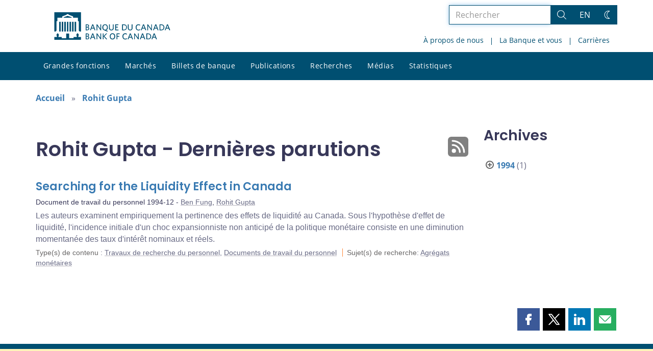

--- FILE ---
content_type: text/html; charset=UTF-8
request_url: https://www.banqueducanada.ca/profile_post/gupta-rohit/
body_size: 25355
content:
<!DOCTYPE html>
<html lang="fr-FR">
<head>
    <meta http-equiv="X-UA-Compatible" content="IE=edge">
    <meta http-equiv="content-type" content="text/html; charset=UTF-8"/>
    <meta name="twitter:card" content="summary"/>
    <meta name="twitter:site" content="@banqueducanada"/>
    <meta name="twitter:title" content="Rohit Gupta - Dernières parutions"/>
    <meta name="twitter:description" content="La Banque du Canada est la banque centrale du pays. Elle n’est pas une institution financière et elle n’offre pas de services bancaires au public. Elle est plutôt responsable de la politique monétaire, des billets de banque, du système financier, et de la gestion financière du Canada. Son rôle principal, tel qu’il est défini dans la Loi sur la Banque du Canada, consiste à « favoriser la prospérité économique et financière du Canada »."/>
    <meta name="twitter:image" content="https://www.banqueducanada.ca/wp-content/uploads/2018/05/4.jpg"/>
    <meta property="og:url" content="www.banqueducanada.ca/profile_post/gupta-rohit/"/>
    <meta property="og:title" content="Rohit Gupta - Dernières parutions"/>
    <meta property="og:image" content="https://www.banqueducanada.ca/wp-content/uploads/2022/01/default-og-image.jpg"/>
    <meta property="og:description" content="La Banque du Canada est la banque centrale du pays. Elle n’est pas une institution financière et elle n’offre pas de services bancaires au public. Elle est plutôt responsable de la politique monétaire, des billets de banque, du système financier, et de la gestion financière du Canada. Son rôle principal, tel qu’il est défini dans la Loi sur la Banque du Canada, consiste à « favoriser la prospérité économique et financière du Canada »."/>
    <meta property="og:type" content="website"/>
    <meta property="description" content="La Banque du Canada est la banque centrale du pays. Elle n’est pas une institution financière et elle n’offre pas de services bancaires au public. Elle est plutôt responsable de la politique monétaire, des billets de banque, du système financier, et de la gestion financière du Canada. Son rôle principal, tel qu’il est défini dans la Loi sur la Banque du Canada, consiste à « favoriser la prospérité économique et financière du Canada »."/>
    <meta name="viewport" content="width=device-width, initial-scale=1.0">
    <meta name="publication_date" content="1994-12-01"/>
    <meta name="last_modified_date" content="2020-04-01"/>
        <meta name='robots' content='noindex,follow'/>
    <meta name="citation_title" content="Searching for the Liquidity Effect in Canada">
    <meta name="citation_author" content="Fung, Ben">
    <meta name="citation_author" content="Gupta, Rohit">
    <meta name="citation_publication_date" content="1994/12/01">
    <meta name="citation_online_date" content="1994/12/01">
    <meta name="citation_year" content="1994">
    <meta name="citation_publisher" content="Bank of Canada">
    <meta name="citation_doi" content="10.34989/swp-1994-12">
    <meta name="citation_type" content="Staff Working Paper">
    <meta name="citation_technical_report_number" content="1994-12">
    <meta name="citation_abstract" content="Les auteurs examinent empiriquement la pertinence des effets de liquidité au Canada. Sous l&#039;hypothèse d&#039;effet de liquidité, l&#039;incidence initiale d&#039;un choc expansionniste non anticipé de la politique monétaire consiste en une diminution momentanée des taux d&#039;intérêt nominaux et réels.">
    <meta name="citation_pdf_url" content="https://www.banqueducanada.ca/wp-content/uploads/2010/04/wp94-12.pdf">
    <meta name="citation_abstract_html_url" content="https://www.banqueducanada.ca/1994/12/document-travail-1994-12/">
    <title>Rohit Gupta - Dernières parutions - Banque du Canada</title>

    <link rel="alternate" hreflang="en-us" href="https://www.bankofcanada.ca/profile_post/rohit-gupta/" />
<link rel="alternate" hreflang="fr-fr" href="https://www.banqueducanada.ca/profile_post/gupta-rohit/" />
<link rel="alternate" hreflang="x-default" href="https://www.bankofcanada.ca/profile_post/rohit-gupta/" />
<link rel='stylesheet' id='all-css-css'  href='https://www.banqueducanada.ca/wp-content/themes/ews-build-2024/css/all.css?dts=20250910160918' type='text/css' media='screen' />
<link rel='stylesheet' id='print-css-css'  href='https://www.banqueducanada.ca/wp-content/themes/ews-build-2024/css/print.css?dts=20250910160918' type='text/css' media='print' />
<link rel='stylesheet' id='kohana_datepicker_css-css'  href='https://www.banqueducanada.ca/wp-content/themes/ews-build-2024/css/datepicker/datepicker.css?dts=20250910160918' type='text/css' media='screen' />
<link rel='stylesheet' id='bocss-css-css'  href='https://www.banqueducanada.ca/wp-content/themes/ews-build-2024/css/BoCSS.css?dts=20250910160918' type='text/css' media='screen' />
<link rel='stylesheet' id='carrington-business-css'  href='https://www.banqueducanada.ca/wp-content/themes/ews-build-2024/style.css?dts=20250910160918' type='text/css' media='screen' />
<link rel='stylesheet' id='wp-block-library-css'  href='https://www.banqueducanada.ca/wp-includes/css/dist/block-library/style.min.css?dts=20250910160918' type='text/css' media='all' />
<style id='elasticpress-related-posts-style-inline-css' type='text/css'>
.editor-styles-wrapper .wp-block-elasticpress-related-posts ul,.wp-block-elasticpress-related-posts ul{list-style-type:none;padding:0}.editor-styles-wrapper .wp-block-elasticpress-related-posts ul li a>div{display:inline}

</style>
<style id='global-styles-inline-css' type='text/css'>
body{--wp--preset--color--black: #000000;--wp--preset--color--cyan-bluish-gray: #abb8c3;--wp--preset--color--white: #ffffff;--wp--preset--color--pale-pink: #f78da7;--wp--preset--color--vivid-red: #cf2e2e;--wp--preset--color--luminous-vivid-orange: #ff6900;--wp--preset--color--luminous-vivid-amber: #fcb900;--wp--preset--color--light-green-cyan: #7bdcb5;--wp--preset--color--vivid-green-cyan: #00d084;--wp--preset--color--pale-cyan-blue: #8ed1fc;--wp--preset--color--vivid-cyan-blue: #0693e3;--wp--preset--color--vivid-purple: #9b51e0;--wp--preset--gradient--vivid-cyan-blue-to-vivid-purple: linear-gradient(135deg,rgba(6,147,227,1) 0%,rgb(155,81,224) 100%);--wp--preset--gradient--light-green-cyan-to-vivid-green-cyan: linear-gradient(135deg,rgb(122,220,180) 0%,rgb(0,208,130) 100%);--wp--preset--gradient--luminous-vivid-amber-to-luminous-vivid-orange: linear-gradient(135deg,rgba(252,185,0,1) 0%,rgba(255,105,0,1) 100%);--wp--preset--gradient--luminous-vivid-orange-to-vivid-red: linear-gradient(135deg,rgba(255,105,0,1) 0%,rgb(207,46,46) 100%);--wp--preset--gradient--very-light-gray-to-cyan-bluish-gray: linear-gradient(135deg,rgb(238,238,238) 0%,rgb(169,184,195) 100%);--wp--preset--gradient--cool-to-warm-spectrum: linear-gradient(135deg,rgb(74,234,220) 0%,rgb(151,120,209) 20%,rgb(207,42,186) 40%,rgb(238,44,130) 60%,rgb(251,105,98) 80%,rgb(254,248,76) 100%);--wp--preset--gradient--blush-light-purple: linear-gradient(135deg,rgb(255,206,236) 0%,rgb(152,150,240) 100%);--wp--preset--gradient--blush-bordeaux: linear-gradient(135deg,rgb(254,205,165) 0%,rgb(254,45,45) 50%,rgb(107,0,62) 100%);--wp--preset--gradient--luminous-dusk: linear-gradient(135deg,rgb(255,203,112) 0%,rgb(199,81,192) 50%,rgb(65,88,208) 100%);--wp--preset--gradient--pale-ocean: linear-gradient(135deg,rgb(255,245,203) 0%,rgb(182,227,212) 50%,rgb(51,167,181) 100%);--wp--preset--gradient--electric-grass: linear-gradient(135deg,rgb(202,248,128) 0%,rgb(113,206,126) 100%);--wp--preset--gradient--midnight: linear-gradient(135deg,rgb(2,3,129) 0%,rgb(40,116,252) 100%);--wp--preset--duotone--dark-grayscale: url('#wp-duotone-dark-grayscale');--wp--preset--duotone--grayscale: url('#wp-duotone-grayscale');--wp--preset--duotone--purple-yellow: url('#wp-duotone-purple-yellow');--wp--preset--duotone--blue-red: url('#wp-duotone-blue-red');--wp--preset--duotone--midnight: url('#wp-duotone-midnight');--wp--preset--duotone--magenta-yellow: url('#wp-duotone-magenta-yellow');--wp--preset--duotone--purple-green: url('#wp-duotone-purple-green');--wp--preset--duotone--blue-orange: url('#wp-duotone-blue-orange');--wp--preset--font-size--small: 13px;--wp--preset--font-size--medium: 20px;--wp--preset--font-size--large: 36px;--wp--preset--font-size--x-large: 42px;}.has-black-color{color: var(--wp--preset--color--black) !important;}.has-cyan-bluish-gray-color{color: var(--wp--preset--color--cyan-bluish-gray) !important;}.has-white-color{color: var(--wp--preset--color--white) !important;}.has-pale-pink-color{color: var(--wp--preset--color--pale-pink) !important;}.has-vivid-red-color{color: var(--wp--preset--color--vivid-red) !important;}.has-luminous-vivid-orange-color{color: var(--wp--preset--color--luminous-vivid-orange) !important;}.has-luminous-vivid-amber-color{color: var(--wp--preset--color--luminous-vivid-amber) !important;}.has-light-green-cyan-color{color: var(--wp--preset--color--light-green-cyan) !important;}.has-vivid-green-cyan-color{color: var(--wp--preset--color--vivid-green-cyan) !important;}.has-pale-cyan-blue-color{color: var(--wp--preset--color--pale-cyan-blue) !important;}.has-vivid-cyan-blue-color{color: var(--wp--preset--color--vivid-cyan-blue) !important;}.has-vivid-purple-color{color: var(--wp--preset--color--vivid-purple) !important;}.has-black-background-color{background-color: var(--wp--preset--color--black) !important;}.has-cyan-bluish-gray-background-color{background-color: var(--wp--preset--color--cyan-bluish-gray) !important;}.has-white-background-color{background-color: var(--wp--preset--color--white) !important;}.has-pale-pink-background-color{background-color: var(--wp--preset--color--pale-pink) !important;}.has-vivid-red-background-color{background-color: var(--wp--preset--color--vivid-red) !important;}.has-luminous-vivid-orange-background-color{background-color: var(--wp--preset--color--luminous-vivid-orange) !important;}.has-luminous-vivid-amber-background-color{background-color: var(--wp--preset--color--luminous-vivid-amber) !important;}.has-light-green-cyan-background-color{background-color: var(--wp--preset--color--light-green-cyan) !important;}.has-vivid-green-cyan-background-color{background-color: var(--wp--preset--color--vivid-green-cyan) !important;}.has-pale-cyan-blue-background-color{background-color: var(--wp--preset--color--pale-cyan-blue) !important;}.has-vivid-cyan-blue-background-color{background-color: var(--wp--preset--color--vivid-cyan-blue) !important;}.has-vivid-purple-background-color{background-color: var(--wp--preset--color--vivid-purple) !important;}.has-black-border-color{border-color: var(--wp--preset--color--black) !important;}.has-cyan-bluish-gray-border-color{border-color: var(--wp--preset--color--cyan-bluish-gray) !important;}.has-white-border-color{border-color: var(--wp--preset--color--white) !important;}.has-pale-pink-border-color{border-color: var(--wp--preset--color--pale-pink) !important;}.has-vivid-red-border-color{border-color: var(--wp--preset--color--vivid-red) !important;}.has-luminous-vivid-orange-border-color{border-color: var(--wp--preset--color--luminous-vivid-orange) !important;}.has-luminous-vivid-amber-border-color{border-color: var(--wp--preset--color--luminous-vivid-amber) !important;}.has-light-green-cyan-border-color{border-color: var(--wp--preset--color--light-green-cyan) !important;}.has-vivid-green-cyan-border-color{border-color: var(--wp--preset--color--vivid-green-cyan) !important;}.has-pale-cyan-blue-border-color{border-color: var(--wp--preset--color--pale-cyan-blue) !important;}.has-vivid-cyan-blue-border-color{border-color: var(--wp--preset--color--vivid-cyan-blue) !important;}.has-vivid-purple-border-color{border-color: var(--wp--preset--color--vivid-purple) !important;}.has-vivid-cyan-blue-to-vivid-purple-gradient-background{background: var(--wp--preset--gradient--vivid-cyan-blue-to-vivid-purple) !important;}.has-light-green-cyan-to-vivid-green-cyan-gradient-background{background: var(--wp--preset--gradient--light-green-cyan-to-vivid-green-cyan) !important;}.has-luminous-vivid-amber-to-luminous-vivid-orange-gradient-background{background: var(--wp--preset--gradient--luminous-vivid-amber-to-luminous-vivid-orange) !important;}.has-luminous-vivid-orange-to-vivid-red-gradient-background{background: var(--wp--preset--gradient--luminous-vivid-orange-to-vivid-red) !important;}.has-very-light-gray-to-cyan-bluish-gray-gradient-background{background: var(--wp--preset--gradient--very-light-gray-to-cyan-bluish-gray) !important;}.has-cool-to-warm-spectrum-gradient-background{background: var(--wp--preset--gradient--cool-to-warm-spectrum) !important;}.has-blush-light-purple-gradient-background{background: var(--wp--preset--gradient--blush-light-purple) !important;}.has-blush-bordeaux-gradient-background{background: var(--wp--preset--gradient--blush-bordeaux) !important;}.has-luminous-dusk-gradient-background{background: var(--wp--preset--gradient--luminous-dusk) !important;}.has-pale-ocean-gradient-background{background: var(--wp--preset--gradient--pale-ocean) !important;}.has-electric-grass-gradient-background{background: var(--wp--preset--gradient--electric-grass) !important;}.has-midnight-gradient-background{background: var(--wp--preset--gradient--midnight) !important;}.has-small-font-size{font-size: var(--wp--preset--font-size--small) !important;}.has-medium-font-size{font-size: var(--wp--preset--font-size--medium) !important;}.has-large-font-size{font-size: var(--wp--preset--font-size--large) !important;}.has-x-large-font-size{font-size: var(--wp--preset--font-size--x-large) !important;}
</style>
<link rel='stylesheet' id='contact-form-7-css'  href='https://www.banqueducanada.ca/wp-content/plugins/contact-form-7/includes/css/styles.css?dts=20250910160918' type='text/css' media='all' />
<style id='contact-form-7-inline-css' type='text/css'>
.wpcf7 .wpcf7-recaptcha iframe {margin-bottom: 0;}.wpcf7 .wpcf7-recaptcha[data-align="center"] > div {margin: 0 auto;}.wpcf7 .wpcf7-recaptcha[data-align="right"] > div {margin: 0 0 0 auto;}
</style>
<link rel='stylesheet' id='elasticpress-facets-css'  href='https://www.banqueducanada.ca/wp-content/plugins/elasticpress/dist/css/facets-styles.css?dts=20250910160918' type='text/css' media='all' />
<link rel='stylesheet' id='fancybox-css'  href='https://www.banqueducanada.ca/wp-content/plugins/easy-fancybox/fancybox/1.5.4/jquery.fancybox.min.css?dts=20250910160918' type='text/css' media='screen' />
<style id='fancybox-inline-css' type='text/css'>
#fancybox-outer{background:#fff}#fancybox-content{background:#fff;border-color:#fff;color:inherit;}
</style>
<link rel='stylesheet' id='cf7cf-style-css'  href='https://www.banqueducanada.ca/wp-content/plugins/cf7-conditional-fields/style.css?dts=20250910160918' type='text/css' media='all' />

            <script type='text/javascript'>
                CFCT = {
                    url: 'https://www.banqueducanada.ca/'
                };
            </script>
        <script type='text/javascript' src='https://www.banqueducanada.ca/wp-includes/js/jquery/jquery.min.js?dts=20250910160918' id='jquery-core-js'></script>
<script type='text/javascript' src='https://www.banqueducanada.ca/wp-includes/js/jquery/jquery-migrate.min.js?dts=20250910160918' id='jquery-migrate-js'></script>
<script type='text/javascript' src='https://www.banqueducanada.ca/wp-content/themes/parent-build/js/numeral.min.js?dts=20250910160918' id='numeral-js'></script>
<script type='text/javascript' src='https://www.banqueducanada.ca/wp-content/themes/parent-build/js/numeralLocales.js?dts=20250910160918' id='numeralLocales-js'></script>
<script type='text/javascript' src='https://www.banqueducanada.ca/wp-content/themes/parent-build/js/checkStorageAvailable.js?dts=20250910160918' id='checkStorageAvailable-js'></script>
<script type='text/javascript' src='https://www.banqueducanada.ca/wp-content/themes/parent-build/js/theme-switch.js?dts=20250910160918' id='themeSwitch-js'></script>
<script type='text/javascript' src='https://www.banqueducanada.ca/wp-content/plugins/boc_post_callout/src/PostCallout/js/widget-card.js?dts=20250910160918' id='post_callout_js-js'></script>
<script type='text/javascript'>numeral.locale('boc_fr')</script>

    <link rel="apple-touch-icon" sizes="57x57" href="https://www.banqueducanada.ca/wp-content/themes/ews-build-2024/img/favicon/apple-touch-icon-57x57.png">
<link rel="apple-touch-icon" sizes="60x60" href="https://www.banqueducanada.ca/wp-content/themes/ews-build-2024/img/favicon/apple-touch-icon-60x60.png">
<link rel="apple-touch-icon" sizes="72x72" href="https://www.banqueducanada.ca/wp-content/themes/ews-build-2024/img/favicon/apple-touch-icon-72x72.png">
<link rel="apple-touch-icon" sizes="76x76" href="https://www.banqueducanada.ca/wp-content/themes/ews-build-2024/img/favicon/apple-touch-icon-76x76.png">
<link rel="apple-touch-icon" sizes="114x114" href="https://www.banqueducanada.ca/wp-content/themes/ews-build-2024/img/favicon/apple-touch-icon-114x114.png">
<link rel="apple-touch-icon" sizes="120x120" href="https://www.banqueducanada.ca/wp-content/themes/ews-build-2024/img/favicon/apple-touch-icon-120x120.png">
<link rel="apple-touch-icon" sizes="144x144" href="https://www.banqueducanada.ca/wp-content/themes/ews-build-2024/img/favicon/apple-touch-icon-144x144.png">
<link rel="apple-touch-icon" sizes="152x152" href="https://www.banqueducanada.ca/wp-content/themes/ews-build-2024/img/favicon/apple-touch-icon-152x152.png">
<link rel="apple-touch-icon" sizes="180x180" href="https://www.banqueducanada.ca/wp-content/themes/ews-build-2024/img/favicon/apple-touch-icon-180x180.png">
<link rel="icon" type="image/png" sizes="32x32" href="https://www.banqueducanada.ca/wp-content/themes/ews-build-2024/img/favicon/favicon-32x32.png">
<link rel="icon" type="image/png" sizes="192x192" href="https://www.banqueducanada.ca/wp-content/themes/ews-build-2024/img/favicon/android-chrome-192x192.png">
<link rel="icon" type="image/png" sizes="16x16" href="https://www.banqueducanada.ca/wp-content/themes/ews-build-2024/img/favicon/favicon-16x16.png">
<link rel="manifest" href="https://www.banqueducanada.ca/wp-content/themes/ews-build-2024/img/favicon/site.webmanifest">
<link rel="mask-icon" href="https://www.banqueducanada.ca/wp-content/themes/ews-build-2024/img/favicon/safari-pinned-tab.svg" color="#23242C">
<link rel="shortcut icon" href="https://www.banqueducanada.ca/wp-content/themes/ews-build-2024/img/favicon/favicon-lightmode.ico" media="(prefers-color-scheme: light)">
<link rel="shortcut icon" href="https://www.banqueducanada.ca/wp-content/themes/ews-build-2024/img/favicon/favicon-darkmode.ico" media="(prefers-color-scheme: dark)">
<meta name="msapplication-TileColor" content="#FFFFFF">
<meta name="msapplication-config" content="https://www.banqueducanada.ca/wp-content/themes/ews-build-2024/img/favicon/browserconfig.xml">
<meta name="theme-color" content="#23242C">


    <script type="text/javascript">
        var bocVars = {
            'homeUrl': "https://www.banqueducanada.ca/",
            'lang': "fr",
            'valetUrl': "https://www.banqueducanada.ca/valet/",
            'rpsUrl': "https://www.banqueducanada.ca/rps-api/"
        };
            var valet_url = bocVars.valetUrl;
            var chartLanguage = bocVars.lang;
            var seriesList = {};


    </script>


    <script async src="https://www.googletagmanager.com/gtag/js?id=G-D0WRRH3RZH"></script>

<script type="text/javascript">
    var gaVars = {
        domains: ['www.bankofcanada.ca','www.banqueducanada.ca'],
        ga4analyticsAccount: 'G-D0WRRH3RZH',
        baseUrl: 'https://www.banqueducanada.ca/',
        pageUrl: 'https://www.banqueducanada.ca/profile_post/gupta-rohit/',
        activeLang: 'fr'
    };

    window.dataLayer = window.dataLayer || [];

    function gtag() {
        dataLayer.push(arguments);
        var event = arguments[1]
        var parameters = arguments[2];
        if (localStorage.getItem('_bocDebug') === 'true' && parameters) {
            if (typeof event === 'string') {
                var debugString = 'event: ' + (event.length <= 40 ? event : (event.substring(0, 38) + '..'));
            }
            for (var param in parameters) {
                let value = parameters[param];
                if (typeof value === 'string') {
                    debugString = debugString.concat("\n  " + param + ": " +
                            (value.length <= 100 ? value : value.toString().substring(0, 98) + '..'));
                }
            }
            console.log(debugString, '\n', parameters);
        }
    }

    gtag('js', new Date());

    var DNT = 'no';
    if (navigator.doNotTrack === "yes" || navigator.doNotTrack === "1" || navigator.msDoNotTrack === "1"
        || window.doNotTrack === "yes" || window.doNotTrack === "1" || window.msDoNotTrack === "1") {
        DNT = 'yes';
    }

    var options = {
        // By default gtag('config'...) triggers a page_view, we need to disable it here because we
        // are sending a manual page_view event with dimensions later, this is to avoid duplicate page_view events
        'send_page_view': false,
        'linker': {
            'domains': gaVars.domains
        },
        'link_attribution': {
            'cookie_name': '_gaela',
            'cookie_expires': 60,
            'levels': 9
        },
        'anonymize_ip': true,
        // We need to map dimensions to the Custom Dimension Names set in Google Analytics
        'custom_map': {'dimension1': 'DNT', 'dimension2': 'URLAnchor'},
    };

    if (gaVars.ga4analyticsAccount) {
        gtag('config', gaVars.ga4analyticsAccount, options);
    }
    // Manually send page_view event with dimensions
    gtag('event', 'page_view', {'DNT': DNT, 'URLAnchor': location.hash});

    if (localStorage.getItem('_bocDebug') === 'true') {
        // eslint-disable-next-line no-console
        console.log("  Options:", options, "\ndataLayer: ", dataLayer);
    }

    /**
     * Ensures all YouTube embed iframes within the specified container have the IFrame Player API enabled.
     * Adds or updates the 'enablejsapi=1' parameter in the iframe src if missing.
     * Handles invalid iframe src values gracefully.
     *
     * @param {Element|Document} container - The DOM element or document to search within.
     */
    function enableIFramePlayerAPI(container) {
        const iframes = container.querySelectorAll('iframe[src*="youtube.com/embed"]');

        iframes.forEach((iframe) => {
            try {
                const src = new URL(iframe.src);

                const enableJsApi = src.searchParams.get('enablejsapi');
                if (enableJsApi !== '1') {
                    src.searchParams.set('enablejsapi', '1');
                    iframe.src = src.toString();
                }
            } catch (e) {
                console.warn('Invalid iframe src:', iframe.src, e);
            }
        });
    }

    // Enable the JS IFrame Player API on all YouTube videos on the page
    document.addEventListener('DOMContentLoaded', () => {
        enableIFramePlayerAPI(document.body);

        // Make sure it works with the ajax updater
        jQuery('#main-content').on('ajax-updater:page-loaded', () => {
            enableIFramePlayerAPI(document.body);
        });
    });

</script>


    <script type="application/ld+json">
        {
          "@context": "http://schema.org/",
          "@type": "Organization",
          "name": "Banque du Canada",
          "url" : "https://www.banqueducanada.ca/",
          "sameAs":[
          "https://twitter.com/banqueducanada",
          "https://www.linkedin.com/company/12682",
          "https://www.youtube.com/user/bankofcanadaofficial",
          "https://www.flickr.com/photos/bankofcanada/"
          ]
        }
    </script>
</head>

<body class="postid-24415 no-js">
<div id="skip" class="hidden-xs hidden-sm">

    <div id="skip-link-wrapper">
        <a id="skip-link" href="#main-content">Aller directement au contenu</a>
    </div>
</div>
<div class="top-bar-wrap hidden-xs hidden-sm">
    <div class="container header-grid">
        <div id="header-logo">
            <a hreflang='fr' href="https://www.banqueducanada.ca/" title="Accueil" tabindex="0">
                <svg xmlns="http://www.w3.org/2000/svg" viewBox="0 0 134.55 32"><title>Accueil</title><g id="logo"><path d="M5.61,11.1H7.37v11.2H5.61Zm3,0h1.76v11.2H8.62Zm3,0h1.76v11.2H11.62Zm3,0h1.76v11.2H14.62Zm9,0h1.76v11.2H23.62Zm-3,0h1.76v11.2H20.62Zm-3,0h1.76v11.2H17.62ZM27.69,28.71a8,8,0,0,0,.63-2.5c0-.69,0-.91-.8-1.17,0,0-.09,0-.09-.17a.14.14,0,0,1,.13-.15,0,0,0,0,0,0,0c0-.1,0-.28-.56-.28s-.55.18-.56.28a0,0,0,0,0,0,0,.14.14,0,0,1,.13.15c0,.14-.09.17-.09.17-.85.26-.83.47-.8,1.17a8.31,8.31,0,0,0,.63,2.49v0H22.39v1.41H17.15V24.73H13.85v5.43H8.61V28.75h-4v0a8.24,8.24,0,0,0,.63-2.49c0-.69.05-.91-.8-1.17,0,0-.09,0-.09-.17a.14.14,0,0,1,.13-.15s0,0,0,0,0-.28-.56-.28-.56.18-.56.28,0,0,0,0a.14.14,0,0,1,.13.15c0,.14-.09.17-.09.17-.85.26-.84.47-.8,1.17a8,8,0,0,0,.63,2.49v0H0V32H31V28.75H27.69v0ZM20.11,5.81,15.5,4.16,10.89,5.81V6.4h9.22ZM0,0V22.39H1.59l.92-.95V10.38H3.61V6.44H9.26V4.81l5.1-1.92V2.2h2.26v.68l5.1,1.92V6.44h5.65v3.94h1.11V21.44l.92.95H31V0Z" transform="translate(0)"/></g><g id="fr"><path d="M38.09,31.48H36.45V24.66h1.66c1.53,0,2.23.7,2.23,1.78a1.46,1.46,0,0,1-1,1.4,1.65,1.65,0,0,1,1.27,1.66c0,1.34-1,2-2.55,2m0-6.06h-.7v2.1H38c.89,0,1.4-.38,1.4-1.08s-.4-1-1.36-1Zm.06,2.87h-.76v2.42h.76c1,0,1.53-.38,1.53-1.21s-.53-1.21-1.55-1.21Z" transform="translate(0)"/><path d="M46.82,31.54,46,29.44h-2.8l-.76,2h-1l2.68-6.88h1l2.61,6.76-.89.19m-2.23-5.8-1.08,2.87h2.17Z" transform="translate(0)"/><polyline points="53.71 31.48 49.95 26.13 49.95 31.48 49.05 31.48 49.05 24.66 49.88 24.66 53.52 29.76 53.52 24.66 54.41 24.66 54.41 31.48 53.71 31.48"/><polyline points="60.46 31.55 57.21 28.04 57.21 31.48 56.32 31.48 56.32 24.66 57.21 24.66 57.21 27.72 60.14 24.66 61.29 24.66 58.23 27.85 61.42 31.36 60.46 31.55"/><path d="M67.54,31.61c-1.91,0-3.12-1.4-3.12-3.57s1.21-3.57,3.19-3.57,3.12,1.4,3.12,3.57-1.27,3.57-3.19,3.57m0-6.25c-1.34,0-2.17,1.08-2.17,2.68s.83,2.68,2.17,2.68S69.7,29.64,69.7,28,68.88,25.36,67.54,25.36Z" transform="translate(0)"/><polyline points="73.21 25.49 73.21 27.6 75.31 27.6 75.44 28.42 73.21 28.42 73.21 31.48 72.32 31.48 72.32 24.66 75.89 24.66 75.89 25.49 73.21 25.49"/><path d="M82.34,31.61c-1.91,0-3.19-1.4-3.19-3.57s1.27-3.57,3.19-3.57a3.3,3.3,0,0,1,2,.57l-.13,1a2.94,2.94,0,0,0-1.85-.64c-1.4,0-2.23,1.08-2.23,2.68s.83,2.68,2.23,2.68a3.19,3.19,0,0,0,1.91-.7l.13.89a3.19,3.19,0,0,1-2,.7" transform="translate(0)"/><path d="M90.48,31.54l-.83-2.1h-2.8l-.76,2h-1l2.68-6.88h1l2.61,6.76-.89.19m-2.23-5.8-1.08,2.87h2.19Z" transform="translate(0)"/><polyline points="97.3 31.48 93.54 26.13 93.54 31.48 92.71 31.48 92.71 24.66 93.54 24.66 97.18 29.76 97.18 24.66 98.07 24.66 98.07 31.48 97.3 31.48"/><path d="M104.7,31.54l-.83-2.1h-2.8l-.76,2h-1L102,24.59h1l2.61,6.76-.89.19m-2.23-5.8-1.08,2.87h2.17Z" transform="translate(0)"/><path d="M108.84,31.48h-2V24.66h2c2.36,0,3.63,1.4,3.63,3.44s-1.27,3.38-3.63,3.38m.06-6h-1.06v5.16h1.08A2.33,2.33,0,0,0,111.54,28,2.32,2.32,0,0,0,108.9,25.49Z" transform="translate(0)"/><path d="M118.21,31.54l-.83-2.1h-2.8l-.76,2h-1l2.68-6.88h1l2.68,6.76-1,.19M116,25.74l-1.08,2.87h2.23Z" transform="translate(0)"/><path d="M38.09,21H36.45V14.08h1.66c1.53,0,2.23.7,2.23,1.78a1.46,1.46,0,0,1-1,1.4,1.65,1.65,0,0,1,1.27,1.66c0,1.4-1,2-2.55,2m0-6.06h-.7V17H38c.89,0,1.4-.38,1.4-1.08s-.4-1-1.36-1Zm.06,2.87h-.76V20.2h.76c1,0,1.53-.38,1.53-1.21s-.53-1.21-1.55-1.21Z" transform="translate(0)"/><path d="M46.82,21,46,18.93h-2.8l-.76,2h-1l2.68-6.88h1l2.61,6.76-.89.19m-2.23-5.86L43.53,18.1h2.17Z" transform="translate(0)"/><polyline points="53.71 20.97 49.95 15.61 49.95 20.97 49.05 20.97 49.05 14.08 49.88 14.08 53.52 19.25 53.52 14.08 54.41 14.08 54.41 20.97 53.71 20.97"/><path d="M60,20.9l2,.7-.19,1L58.06,21a3.35,3.35,0,0,1-2.29-3.44C55.76,15.49,57,14,59,14s3.12,1.47,3.12,3.57a3.12,3.12,0,0,1-2,3.31M59,14.85c-1.34,0-2.17,1-2.17,2.68s.83,2.74,2.17,2.74,2.17-1.08,2.17-2.74-.78-2.68-2.19-2.68Z" transform="translate(0)"/><path d="M66.2,21.09a2.55,2.55,0,0,1-2.68-2.74V14.08h1v4.14c0,1.21.51,2,1.72,2s1.72-.7,1.72-2V14h1v4.21a2.54,2.54,0,0,1-2.68,2.87" transform="translate(0)"/><polyline points="70.72 20.97 70.72 14.08 74.42 14.08 74.42 14.98 71.68 14.98 71.68 16.95 73.78 16.95 73.91 17.78 71.68 17.78 71.68 20.14 74.55 20.14 74.55 20.97 70.72 20.97"/><path d="M80.67,21h-2V14.08h2c2.36,0,3.63,1.4,3.63,3.44S83,21,80.67,21m.13-6H79.71v5.16h1.08a2.37,2.37,0,0,0,2.68-2.61A2.44,2.44,0,0,0,81.15,15Z" transform="translate(0)"/><path d="M88.08,21.09a2.55,2.55,0,0,1-2.68-2.74V14.08h1v4.14c0,1.21.51,2,1.72,2s1.72-.7,1.72-2V14h1v4.21a2.54,2.54,0,0,1-2.68,2.87" transform="translate(0)"/><path d="M97.68,21.09c-1.91,0-3.19-1.4-3.19-3.57S95.77,14,97.68,14a3.3,3.3,0,0,1,2,.57l-.11,1a2.94,2.94,0,0,0-1.85-.64c-1.4,0-2.23,1-2.23,2.68s.83,2.68,2.23,2.68a2.82,2.82,0,0,0,1.91-.7l.13.89a3.19,3.19,0,0,1-2,.7" transform="translate(0)"/><path d="M105.84,21l-.83-2.1h-2.8l-.75,2h-1l2.66-6.88h1l2.68,6.76-1,.19m-2.23-5.86L102.53,18h2.23Z" transform="translate(0)"/><polyline points="112.66 20.97 108.9 15.61 108.9 20.97 108.01 20.97 108.01 14.08 108.84 14.08 112.54 19.25 112.54 14.08 113.37 14.08 113.37 20.97 112.66 20.97"/><path d="M120.06,21l-.83-2.1h-2.8l-.76,2h-1l2.7-6.88h1L121,20.84l-.89.19m-2.23-5.86L116.76,18h2.17Z" transform="translate(0)"/><path d="M124.2,21h-2V14.08h2c2.36,0,3.63,1.4,3.63,3.44S126.56,21,124.2,21m.06-6h-1.08v5.16h1.08a2.33,2.33,0,0,0,2.61-2.61A2.31,2.31,0,0,0,124.26,15Z" transform="translate(0)"/><path d="M133.57,21l-.83-2.1h-2.8l-.76,2h-.94l2.68-6.88h1l2.68,6.76-1,.19m-2.23-5.86L130.27,18h2.17Z" transform="translate(0)"/></g></svg>
            </a>
        </div>
        <div id='toolbar-lg' class='pull-right'>
            <form id="google-search-form" name="gs" method="get" action="https://www.banqueducanada.ca/rechercher/" role='form' class='form-inline'>
    <div class="form-group search-group">
        <div class="flex-search-container">

            <label for="search" class="sr-only">Rechercher dans le site</label>
            <input type="text" title="Rechercher" name="esearch" maxlength="256"
                   placeholder="Rechercher"
                   id="search"
                   class="form-control search-space search-input"
                   value=""
                   autofocus
            />
            <div class="input-group-btn">
                <button class='btn btn-default search-button' type="submit">
                    <span class='sr-only'>Rechercher</span>
                    <div class="bocss-icon bocss-icon__full bocss-icon__search">
    <!-- Generator: Adobe Illustrator 22.1.0, SVG Export Plug-In . SVG Version: 6.00 Build 0)  --><svg version="1.1" xmlns="http://www.w3.org/2000/svg" xmlns:xlink="http://www.w3.org/1999/xlink" x="0px" y="0px" viewbox="0 0 24 24" style="enable-background:new 0 0 24 24;" xml:space="preserve">
<g>
	<path d="M23.245,23.996c-0.2,0-0.389-0.078-0.53-0.22L16.2,17.26c-0.761,0.651-1.618,1.182-2.553,1.579
		c-1.229,0.522-2.52,0.787-3.837,0.787c-1.257,0-2.492-0.241-3.673-0.718c-2.431-0.981-4.334-2.849-5.359-5.262
		c-1.025-2.412-1.05-5.08-0.069-7.51S3.558,1.802,5.97,0.777C7.199,0.254,8.489-0.01,9.807-0.01c1.257,0,2.492,0.242,3.673,0.718
		c2.431,0.981,4.334,2.849,5.359,5.262c1.025,2.413,1.05,5.08,0.069,7.51c-0.402,0.996-0.956,1.909-1.649,2.718l6.517,6.518
		c0.292,0.292,0.292,0.768,0,1.061C23.634,23.918,23.445,23.996,23.245,23.996z M9.807,1.49c-1.115,0-2.209,0.224-3.25,0.667
		C4.513,3.026,2.93,4.638,2.099,6.697c-0.831,2.059-0.81,4.318,0.058,6.362c0.869,2.044,2.481,3.627,4.54,4.458
		c1.001,0.404,2.048,0.608,3.112,0.608c1.115,0,2.209-0.224,3.25-0.667c0.974-0.414,1.847-0.998,2.594-1.736
		c0.01-0.014,0.021-0.026,0.032-0.037c0.016-0.016,0.031-0.029,0.045-0.039c0.763-0.771,1.369-1.693,1.786-2.728
		c0.831-2.059,0.81-4.318-0.059-6.362c-0.868-2.044-2.481-3.627-4.54-4.458C11.918,1.695,10.871,1.49,9.807,1.49z"></path>
</g>
</svg>

</div>

                </button>
            </div>
        </div>
    </div>
</form>

<script>
    const skip = document.getElementById("skip-link");
    let firstTab = false
    document.addEventListener("keydown", function (event) {
        if (event.keyCode == 9 && !firstTab) {
            event.preventDefault();
            skip.focus();
            firstTab = true;
        }
    })
</script>
            <a id='langSwitch'
             href='https://www.bankofcanada.ca/?profile_post=rohit-gupta' class='btn btn-default lang-analytics' aria-label='switch language to English' lang='en'>EN</a>
                <button id="theme-switcher-light" type="button" title="Changez de thème" class="bocss-button bocss-button--navigation bocss-button--small bocss-button--icon-only" data-action="theme-switch">
    <div class="bocss-icon bocss-icon__small bocss-icon__sun">
    <svg xmlns="http://www.w3.org/2000/svg" xmlns:xlink="http://www.w3.org/1999/xlink" version="1.1" x="0px" y="0px" viewbox="0 0 24 24" style="enable-background:new 0 0 24 24;" xml:space="preserve"><title>Changez de th&egrave;me</title>
<g>
	<path d="M12,19.5c-4.135,0-7.5-3.365-7.5-7.5S7.865,4.5,12,4.5s7.5,3.365,7.5,7.5S16.135,19.5,12,19.5z M12,6c-3.308,0-6,2.692-6,6   s2.692,6,6,6s6-2.692,6-6S15.308,6,12,6z"></path>
	<path d="M12,3c-0.414,0-0.75-0.336-0.75-0.75v-1.5C11.25,0.336,11.586,0,12,0s0.75,0.336,0.75,0.75v1.5C12.75,2.664,12.414,3,12,3z   "></path>
	<path d="M18.894,5.856c-0.2,0-0.389-0.078-0.53-0.22c-0.142-0.142-0.22-0.33-0.22-0.53c0-0.2,0.078-0.389,0.22-0.53l1.061-1.061   c0.142-0.142,0.33-0.22,0.53-0.22s0.389,0.078,0.53,0.22c0.142,0.142,0.22,0.33,0.22,0.53c0,0.2-0.078,0.389-0.22,0.53   l-1.061,1.061C19.283,5.778,19.094,5.856,18.894,5.856z"></path>
	<path d="M21.75,12.75C21.336,12.75,21,12.414,21,12s0.336-0.75,0.75-0.75h1.5c0.414,0,0.75,0.336,0.75,0.75s-0.336,0.75-0.75,0.75   H21.75z"></path>
	<path d="M19.955,20.705c-0.2,0-0.389-0.078-0.53-0.22l-1.061-1.061c-0.292-0.292-0.292-0.768,0-1.061   c0.142-0.142,0.33-0.22,0.53-0.22s0.389,0.078,0.53,0.22l1.061,1.061c0.292,0.292,0.292,0.768,0,1.061   C20.344,20.627,20.155,20.705,19.955,20.705z"></path>
	<path d="M12,24c-0.414,0-0.75-0.336-0.75-0.75v-1.5c0-0.414,0.336-0.75,0.75-0.75s0.75,0.336,0.75,0.75v1.5   C12.75,23.664,12.414,24,12,24z"></path>
	<path d="M4.045,20.705c-0.2,0-0.389-0.078-0.53-0.22c-0.142-0.142-0.22-0.33-0.22-0.53s0.078-0.389,0.22-0.53l1.061-1.061   c0.141-0.142,0.33-0.22,0.53-0.22s0.389,0.078,0.53,0.22c0.292,0.292,0.292,0.768,0,1.061l-1.061,1.061   C4.434,20.627,4.246,20.705,4.045,20.705z"></path>
	<path d="M0.75,12.75C0.336,12.75,0,12.414,0,12s0.336-0.75,0.75-0.75h1.5C2.664,11.25,3,11.586,3,12s-0.336,0.75-0.75,0.75H0.75z"></path>
	<path d="M5.106,5.856c-0.2,0-0.389-0.078-0.53-0.22L3.515,4.575c-0.142-0.141-0.22-0.33-0.22-0.53s0.078-0.389,0.22-0.53   c0.141-0.142,0.33-0.22,0.53-0.22s0.389,0.078,0.53,0.22l1.061,1.061c0.142,0.141,0.22,0.33,0.22,0.53s-0.078,0.389-0.22,0.53   C5.495,5.778,5.306,5.856,5.106,5.856z"></path>
</g>
</svg>

</div>

    
    <span class ='sr-only'> Changez de thème </span>
</button>
                <button id="theme-switcher-dark" type="button" title="Changez de thème" class="bocss-button bocss-button--navigation bocss-button--small bocss-button--icon-only" data-action="theme-switch">
    <div class="bocss-icon bocss-icon__small bocss-icon__moon">
    <svg xmlns="http://www.w3.org/2000/svg" xmlns:xlink="http://www.w3.org/1999/xlink" version="1.1" x="0px" y="0px" viewbox="0 0 24 24" style="enable-background:new 0 0 24 24;" xml:space="preserve"><title>Changez de th&egrave;me</title>
<g>
	<path d="M15.937,23.962c-1.216,0-2.426-0.187-3.596-0.554c-3.058-0.96-5.559-3.054-7.042-5.896   c-1.483-2.842-1.771-6.091-0.811-9.149c0.961-3.058,3.054-5.559,5.896-7.042c1.714-0.895,3.63-1.368,5.539-1.368   c1.218,0,2.433,0.187,3.609,0.557c0.314,0.099,0.525,0.386,0.525,0.715c0,0.329-0.211,0.617-0.525,0.716   c-4.396,1.383-7.35,5.409-7.351,10.018c0.001,4.608,2.955,8.634,7.351,10.017c0.314,0.099,0.525,0.386,0.525,0.715   s-0.211,0.617-0.525,0.715C18.363,23.775,17.153,23.962,15.937,23.962z M15.924,1.454c-1.67,0-3.345,0.414-4.846,1.197   C8.592,3.949,6.76,6.137,5.92,8.813c-0.841,2.676-0.589,5.519,0.709,8.005s3.486,4.318,6.162,5.159   c1.025,0.322,2.084,0.485,3.147,0.485c0.289,0,0.578-0.012,0.866-0.036c-3.754-2.101-6.121-6.087-6.122-10.466   c0.001-4.381,2.369-8.367,6.124-10.468C16.513,1.466,16.218,1.454,15.924,1.454z"></path>
</g>
</svg>

</div>

    
    <span class ='sr-only'> Changez de thème </span>
</button>
        </div>

        <nav class="navbar-secondary" aria-label="Navigation secondaire">
            <ul id="menu-secondary-menu-fr" class="nav navbar-nav top-level"><li id="menu-item-243605" class="menu-item menu-item-type-post_type menu-item-object-page"><a href="https://www.banqueducanada.ca/sujet-banque/">À propos de nous </a><div class="sub-menu"><div class="sub-menu-content">
					<div id="cfct-build-148209" class="cfct-build grid hideoverflow">
						<div class="row"><div class="col-sm-4 cfct-block">
			<div class="cfct-module cfct-widget-module-bochtml">
				<div class="cfct-mod-content">        <h2><a href="https://www.banqueducanada.ca/sujet-banque/">À propos de nous</a></h2>
        <ul>
				  <li><a href="https://www.banqueducanada.ca/sujet-banque/">Ce que nous faisons </a></li>
        <li><a href="https://www.banqueducanada.ca/sujet-banque/nos-bureaux/">Nos bureaux</a></li>
					<li><a href="https://www.banqueducanada.ca/sujet-banque/notre-vision-nos-valeurs-notre-promesse/">Notre vision</a></li>
				<li><a href="https://www.banqueducanada.ca/sujet-banque/notre-histoire/">Notre histoire</a></li>
				<li><a href="https://www.banqueducanada.ca/sujet-banque/pour-renseignements/">Pour renseignements</a></li>
        </ul>
				<h3>Direction et gouvernance</h3>
<ul>
<li><a href="https://www.banqueducanada.ca/sujet-banque/conseil-dadministration/">Conseil d’administration</a></li>
<li><a href="https://www.banqueducanada.ca/sujet-banque/conseil-direction/">Nos dirigeantes et dirigeants</a></li>
<li><a href="https://www.banqueducanada.ca/sujet-banque/direction-gouvernance/">Documents sur la gouvernance</a></li>
</ul>
</div>
			</div></div><div class="col-sm-4 cfct-block">
			<div class="cfct-module cfct-widget-module-postcalloutwidget">
				<div class="cfct-mod-content"><div class="post-callout-wrapper ">
                <div class="row">
                    <div class="col-sm-12">
                        <img width="500" height="250" src="https://www.banqueducanada.ca/wp-content/uploads/2025/03/Accessibility_callout-2x1-1-500x250.jpg" class="cfct-mod-image  large-landscape" alt="" loading="lazy" />
                        
                    </div>
                </div>

    <div class="row">
        <div class="col-sm-12">
    <a aria-label="Accessibilité" title="Accessibilité" href="https://www.banqueducanada.ca/accessibilite/"  class="post-callout-link">
        <h2 class='cfct-mod-title post-callout-title'>
            Accessibilité
        </h2>
    </a>




            <div class="cfct-mod-content ">
                        <p>Le plan d’accessibilité détaille les actions et les mesures prises pour rendre la Banque accessible à tout point de vue.</p>
                
            </div>
        </div>
    </div>

</div>
</div>
			</div></div><div class="col-sm-4 cfct-block">
			<div class="cfct-module cfct-widget-module-postcalloutwidget">
				<div class="cfct-mod-content"><div class="post-callout-wrapper ">
                <div class="row">
                    <div class="col-sm-12">
                        <img width="500" height="250" src="https://www.banqueducanada.ca/wp-content/uploads/2024/09/rap-carousel-500x250.jpg" class="cfct-mod-image  large-landscape" alt="" loading="lazy" />
                        
                    </div>
                </div>

    <div class="row">
        <div class="col-sm-12">
    <a aria-label="Plan d’action pour la réconciliation" title="Plan d’action pour la réconciliation" href="https://www.banqueducanada.ca/sujet-banque/direction-gouvernance/plan-daction-pour-la-reconciliation/"  class="post-callout-link">
        <h2 class='cfct-mod-title post-callout-title'>
            Plan d’action pour la réconciliation
        </h2>
    </a>




            <div class="cfct-mod-content ">
                        <p>Un plan pour guider la Banque dans la poursuite de sa démarche de réconciliation</p>
                
            </div>
        </div>
    </div>

</div>
</div>
			</div></div></div>
					</div>
					</div></div></li>
<li id="menu-item-245570" class="menu-item menu-item-type-post_type menu-item-object-page"><a href="https://www.banqueducanada.ca/la-banque-et-vous/">La Banque et vous </a><div class="sub-menu"><div class="sub-menu-content">
					<div id="cfct-build-243571" class="cfct-build grid hideoverflow">
						<div class="row"><div class="col-sm-4 cfct-block">
			<div class="cfct-module cfct-widget-module-bochtml">
				<div class="cfct-mod-content">        <h2><a href="https://www.banqueducanada.ca/la-banque-et-vous/">La Banque et vous</a></h2>
        <ul>
				 <li><a href="https://www.banqueducanada.ca/la-banque-et-vous/favoriser-litteratie-et-education-economique/">Favoriser la littératie et l’éducation économique</a></li>
				<li><a href="https://www.banqueducanada.ca/la-banque-et-vous/nouer-le-dialogue-avec-la-population-canadienne/">Nouer le dialogue avec la population canadienne</a></li>
        </ul>
</div>
			</div>
			<div class="cfct-module cfct-widget-module-bochtml">
				<div class="cfct-mod-content">			 <h3><a href="https://www.banqueducanada.ca/sujet-banque/ressources-educatives/">Ressources éducatives</a></h3>
        <ul>
        <li><a href="https://www.banqueducanada.ca/sujet-banque/ressources-educatives/documents-explicatifs/">Documents explicatifs</a></li>
				<li><a href="https://www.banqueducanada.ca/publication/leconomie-claire-et-simple/">L’Économie claire et simple</a></li>
        <li><a href="https://www.banqueducanada.ca/sujet-banque/ressources-educatives/lien-sources-externe-questions-financieres/">Liens vers des sources externes utiles à la compréhension des questions financières</a></li>
				<li><a href="https://www.bankofcanada.ca/about/background-materials/">Documents de référence</a></li>
                </ul>
</div>
			</div></div><div class="col-sm-4 cfct-block">
			<div class="cfct-module cfct-widget-module-postcalloutwidget">
				<div class="cfct-mod-content"><div class="post-callout-wrapper ">
                <div class="row">
                    <div class="col-sm-12">
                        <img width="500" height="250" src="https://www.banqueducanada.ca/wp-content/uploads/2025/03/museum-feature-500x250.jpg" class="cfct-mod-image  large-landscape" alt="" loading="lazy" />
                        
                    </div>
                </div>

    <div class="row">
        <div class="col-sm-12">
    <a aria-label="Musée de la Banque du Canada" title="Musée de la Banque du Canada" href="https://www.museedelabanqueducanada.ca/"  class="post-callout-link">
        <h2 class='cfct-mod-title post-callout-title'>
            Musée de la Banque du Canada
        </h2>
    </a>




            <div class="cfct-mod-content ">
                        <p>Venez approfondir vos connaissances sur les dépenses et l’épargne, découvrir le rôle que vous jouez dans l’économie et explorer une collection de monnaies remarquable. </p>
                
            </div>
        </div>
    </div>

</div>
</div>
			</div></div><div class="col-sm-4 cfct-block">
			<div class="cfct-module cfct-widget-module-postcalloutwidget">
				<div class="cfct-mod-content"><div class="post-callout-wrapper ">
                <div class="row">
                    <div class="col-sm-12">
                        <img width="500" height="250" src="https://www.banqueducanada.ca/wp-content/uploads/2025/03/Central-bank_callout-2x1-1-500x250.jpg" class="cfct-mod-image  large-landscape" alt="" loading="lazy" />
                        
                    </div>
                </div>

    <div class="row">
        <div class="col-sm-12">
    <a aria-label="Qu’est-ce qu’une banque centrale?" title="Qu’est-ce qu’une banque centrale?" href="https://www.banqueducanada.ca/2024/12/quest-ce-quune-banque-centrale/" data-content-type='Documents explicatifs' class="post-callout-link">
        <h2 class='cfct-mod-title post-callout-title'>
            Qu’est-ce qu’une banque centrale?
        </h2>
    </a>




            <div class="cfct-mod-content ">
                        <p>Une banque centrale veille à la stabilité économique d’un pays et au bien‑être financier de ses citoyens.</p>
                
            </div>
        </div>
    </div>

</div>
</div>
			</div></div></div>
					</div>
					</div></div></li>
<li id="menu-item-243607" class="menu-item menu-item-type-post_type menu-item-object-page"><a href="https://www.banqueducanada.ca/carrieres/">Carrières </a><div class="sub-menu"><div class="sub-menu-content">
					<div id="cfct-build-243576" class="cfct-build grid hideoverflow">
						<div class="row"><div class="col-sm-4 cfct-block">
			<div class="cfct-module cfct-widget-module-bochtml">
				<div class="cfct-mod-content">      <h2><a href="https://www.banqueducanada.ca/carrieres/">Carrières</a></h2>
        <ul>
				<li><a href="https://www.banqueducanada.ca/carrieres/travailler-banque/">Travailler à la Banque</a></li>
        <li><a href="https://www.banqueducanada.ca/carrieres/bourses-etudes/">Bourses d’études</a></li>
				<li><a href="https://www.banqueducanada.ca/carrieres/public-etudiant-ou-nouvellement-diplome/">Public étudiant ou nouvellement diplômé</a></li>
        </ul>
</div>
			</div></div><div class="col-sm-4 cfct-block">
			<div class="cfct-module cfct-widget-module-bochtml">
				<div class="cfct-mod-content"><div style="width:70%; margin-top: 20px;">
	<figure><img src="https://www.banqueducanada.ca/wp-content/uploads/2025/12/top100-2026_transparent_fr.svg" alt="" title="2026 Palmarès des 100 meilleurs employeurs" class=" alignnone" /></figure>
</div>
</div>
			</div></div><div class="col-sm-4 cfct-block">
			<div class="cfct-module cfct-widget-module-postcalloutwidget">
				<div class="cfct-mod-content"><div class="post-callout-wrapper ">
                <div class="row">
                    <div class="col-sm-12">
                        <img width="500" height="250" src="https://www.banqueducanada.ca/wp-content/uploads/2025/12/Careers_callout-500x250.png" class="cfct-mod-image  large-landscape" alt="Deux personnes sourient à la caméra, soit un homme d’âge moyen à la peau claire, aux cheveux bruns grisonnants sur les côtés, qui porte des lunettes, et une femme à la peau mate et aux longs cheveux frisés foncés." loading="lazy" />
                        
                    </div>
                </div>

    <div class="row">
        <div class="col-sm-12">
    <a aria-label="Travailler à la Banque" title="Travailler à la Banque" href="https://www.banqueducanada.ca/carrieres/travailler-banque/"  class="post-callout-link">
        <h2 class='cfct-mod-title post-callout-title'>
            Travailler à la Banque
        </h2>
    </a>




            <div class="cfct-mod-content ">
                        <p>Dynamisez votre carrière en rejoignant notre équipe.</p>
                
            </div>
        </div>
    </div>

</div>
</div>
			</div></div></div>
					</div>
					</div></div></li>
</ul>
        </nav>
    </div>

</div>


<nav id="navbar-accordion" class="navbar navbar-default" aria-label="Navigation principale">
    <div class="container">
        <div class="navbar-header visible-sm visible-xs">
            <a hreflang='fr' id="top-xs" href="https://www.banqueducanada.ca/" class='pull-left'>
                <i class='icon-boc-logo'></i><span class="sr-only">Accueil</span>
            </a>
            <button type="button" id="mobile-menu-toggle" class="navbar-toggle">
                <span class="sr-only">Toggle navigation</span>
                <span class="icon-bar"></span>
                <span class="icon-bar"></span>
                <span class="icon-bar"></span>
            </button>
                <a id='langSwitch'
             href='https://www.bankofcanada.ca/?profile_post=rohit-gupta' class='navbar-toggle lang-analytics' aria-label='switch language to English' lang='en'>EN</a>
            <button type="button" id="mobile-search-toggle" class="navbar-toggle" data-parent="#navbar-accordion"
        data-toggle="collapse" data-target="#searchbox-xs">
    <span class="sr-only">Basculer la recherche</span>
    <div class="bocss-icon bocss-icon__full bocss-icon__search">
    <!-- Generator: Adobe Illustrator 22.1.0, SVG Export Plug-In . SVG Version: 6.00 Build 0)  --><svg version="1.1" xmlns="http://www.w3.org/2000/svg" xmlns:xlink="http://www.w3.org/1999/xlink" x="0px" y="0px" viewbox="0 0 24 24" style="enable-background:new 0 0 24 24;" xml:space="preserve">
<g>
	<path d="M23.245,23.996c-0.2,0-0.389-0.078-0.53-0.22L16.2,17.26c-0.761,0.651-1.618,1.182-2.553,1.579
		c-1.229,0.522-2.52,0.787-3.837,0.787c-1.257,0-2.492-0.241-3.673-0.718c-2.431-0.981-4.334-2.849-5.359-5.262
		c-1.025-2.412-1.05-5.08-0.069-7.51S3.558,1.802,5.97,0.777C7.199,0.254,8.489-0.01,9.807-0.01c1.257,0,2.492,0.242,3.673,0.718
		c2.431,0.981,4.334,2.849,5.359,5.262c1.025,2.413,1.05,5.08,0.069,7.51c-0.402,0.996-0.956,1.909-1.649,2.718l6.517,6.518
		c0.292,0.292,0.292,0.768,0,1.061C23.634,23.918,23.445,23.996,23.245,23.996z M9.807,1.49c-1.115,0-2.209,0.224-3.25,0.667
		C4.513,3.026,2.93,4.638,2.099,6.697c-0.831,2.059-0.81,4.318,0.058,6.362c0.869,2.044,2.481,3.627,4.54,4.458
		c1.001,0.404,2.048,0.608,3.112,0.608c1.115,0,2.209-0.224,3.25-0.667c0.974-0.414,1.847-0.998,2.594-1.736
		c0.01-0.014,0.021-0.026,0.032-0.037c0.016-0.016,0.031-0.029,0.045-0.039c0.763-0.771,1.369-1.693,1.786-2.728
		c0.831-2.059,0.81-4.318-0.059-6.362c-0.868-2.044-2.481-3.627-4.54-4.458C11.918,1.695,10.871,1.49,9.807,1.49z"></path>
</g>
</svg>

</div>

</button>
                <button id="theme-switcher-light" type="button" title="Changez de thème" class="bocss-button bocss-button--navigation bocss-button--small bocss-button--icon-only" data-action="theme-switch">
    <div class="bocss-icon bocss-icon__small bocss-icon__sun">
    <svg xmlns="http://www.w3.org/2000/svg" xmlns:xlink="http://www.w3.org/1999/xlink" version="1.1" x="0px" y="0px" viewbox="0 0 24 24" style="enable-background:new 0 0 24 24;" xml:space="preserve"><title>Changez de th&egrave;me</title>
<g>
	<path d="M12,19.5c-4.135,0-7.5-3.365-7.5-7.5S7.865,4.5,12,4.5s7.5,3.365,7.5,7.5S16.135,19.5,12,19.5z M12,6c-3.308,0-6,2.692-6,6   s2.692,6,6,6s6-2.692,6-6S15.308,6,12,6z"></path>
	<path d="M12,3c-0.414,0-0.75-0.336-0.75-0.75v-1.5C11.25,0.336,11.586,0,12,0s0.75,0.336,0.75,0.75v1.5C12.75,2.664,12.414,3,12,3z   "></path>
	<path d="M18.894,5.856c-0.2,0-0.389-0.078-0.53-0.22c-0.142-0.142-0.22-0.33-0.22-0.53c0-0.2,0.078-0.389,0.22-0.53l1.061-1.061   c0.142-0.142,0.33-0.22,0.53-0.22s0.389,0.078,0.53,0.22c0.142,0.142,0.22,0.33,0.22,0.53c0,0.2-0.078,0.389-0.22,0.53   l-1.061,1.061C19.283,5.778,19.094,5.856,18.894,5.856z"></path>
	<path d="M21.75,12.75C21.336,12.75,21,12.414,21,12s0.336-0.75,0.75-0.75h1.5c0.414,0,0.75,0.336,0.75,0.75s-0.336,0.75-0.75,0.75   H21.75z"></path>
	<path d="M19.955,20.705c-0.2,0-0.389-0.078-0.53-0.22l-1.061-1.061c-0.292-0.292-0.292-0.768,0-1.061   c0.142-0.142,0.33-0.22,0.53-0.22s0.389,0.078,0.53,0.22l1.061,1.061c0.292,0.292,0.292,0.768,0,1.061   C20.344,20.627,20.155,20.705,19.955,20.705z"></path>
	<path d="M12,24c-0.414,0-0.75-0.336-0.75-0.75v-1.5c0-0.414,0.336-0.75,0.75-0.75s0.75,0.336,0.75,0.75v1.5   C12.75,23.664,12.414,24,12,24z"></path>
	<path d="M4.045,20.705c-0.2,0-0.389-0.078-0.53-0.22c-0.142-0.142-0.22-0.33-0.22-0.53s0.078-0.389,0.22-0.53l1.061-1.061   c0.141-0.142,0.33-0.22,0.53-0.22s0.389,0.078,0.53,0.22c0.292,0.292,0.292,0.768,0,1.061l-1.061,1.061   C4.434,20.627,4.246,20.705,4.045,20.705z"></path>
	<path d="M0.75,12.75C0.336,12.75,0,12.414,0,12s0.336-0.75,0.75-0.75h1.5C2.664,11.25,3,11.586,3,12s-0.336,0.75-0.75,0.75H0.75z"></path>
	<path d="M5.106,5.856c-0.2,0-0.389-0.078-0.53-0.22L3.515,4.575c-0.142-0.141-0.22-0.33-0.22-0.53s0.078-0.389,0.22-0.53   c0.141-0.142,0.33-0.22,0.53-0.22s0.389,0.078,0.53,0.22l1.061,1.061c0.142,0.141,0.22,0.33,0.22,0.53s-0.078,0.389-0.22,0.53   C5.495,5.778,5.306,5.856,5.106,5.856z"></path>
</g>
</svg>

</div>

    
    <span class ='sr-only'> Changez de thème </span>
</button>
                <button id="theme-switcher-dark" type="button" title="Changez de thème" class="bocss-button bocss-button--navigation bocss-button--small bocss-button--icon-only" data-action="theme-switch">
    <div class="bocss-icon bocss-icon__small bocss-icon__moon">
    <svg xmlns="http://www.w3.org/2000/svg" xmlns:xlink="http://www.w3.org/1999/xlink" version="1.1" x="0px" y="0px" viewbox="0 0 24 24" style="enable-background:new 0 0 24 24;" xml:space="preserve"><title>Changez de th&egrave;me</title>
<g>
	<path d="M15.937,23.962c-1.216,0-2.426-0.187-3.596-0.554c-3.058-0.96-5.559-3.054-7.042-5.896   c-1.483-2.842-1.771-6.091-0.811-9.149c0.961-3.058,3.054-5.559,5.896-7.042c1.714-0.895,3.63-1.368,5.539-1.368   c1.218,0,2.433,0.187,3.609,0.557c0.314,0.099,0.525,0.386,0.525,0.715c0,0.329-0.211,0.617-0.525,0.716   c-4.396,1.383-7.35,5.409-7.351,10.018c0.001,4.608,2.955,8.634,7.351,10.017c0.314,0.099,0.525,0.386,0.525,0.715   s-0.211,0.617-0.525,0.715C18.363,23.775,17.153,23.962,15.937,23.962z M15.924,1.454c-1.67,0-3.345,0.414-4.846,1.197   C8.592,3.949,6.76,6.137,5.92,8.813c-0.841,2.676-0.589,5.519,0.709,8.005s3.486,4.318,6.162,5.159   c1.025,0.322,2.084,0.485,3.147,0.485c0.289,0,0.578-0.012,0.866-0.036c-3.754-2.101-6.121-6.087-6.122-10.466   c0.001-4.381,2.369-8.367,6.124-10.468C16.513,1.466,16.218,1.454,15.924,1.454z"></path>
</g>
</svg>

</div>

    
    <span class ='sr-only'> Changez de thème </span>
</button>
        </div>
    </div>
    <div class="panel">
        <div class="collapse bocss-navbar-collapse navbar-ex2-collapse" id="searchbox-xs">
    <form id="google-search-form-mobile" method="get" action="https://www.banqueducanada.ca/rechercher/" class='form visible-xs visible-sm'
          role="form">
        <div class="flex-search-container">
            <label for="mobile-search" class="sr-only">Rechercher dans le site</label>
            <input type="text" id="mobile-search" title="Rechercher" name="esearch"
                   maxlength="256"
                   placeholder="Rechercher"
                   class="form-control search-input"
                   value=""/>
            <span>
                <button class='btn btn-default search-button' type="submit">
                    <span class='sr-only'>Rechercher</span>
                    <div class="bocss-icon bocss-icon__full bocss-icon__search">
    <!-- Generator: Adobe Illustrator 22.1.0, SVG Export Plug-In . SVG Version: 6.00 Build 0)  --><svg version="1.1" xmlns="http://www.w3.org/2000/svg" xmlns:xlink="http://www.w3.org/1999/xlink" x="0px" y="0px" viewbox="0 0 24 24" style="enable-background:new 0 0 24 24;" xml:space="preserve">
<g>
	<path d="M23.245,23.996c-0.2,0-0.389-0.078-0.53-0.22L16.2,17.26c-0.761,0.651-1.618,1.182-2.553,1.579
		c-1.229,0.522-2.52,0.787-3.837,0.787c-1.257,0-2.492-0.241-3.673-0.718c-2.431-0.981-4.334-2.849-5.359-5.262
		c-1.025-2.412-1.05-5.08-0.069-7.51S3.558,1.802,5.97,0.777C7.199,0.254,8.489-0.01,9.807-0.01c1.257,0,2.492,0.242,3.673,0.718
		c2.431,0.981,4.334,2.849,5.359,5.262c1.025,2.413,1.05,5.08,0.069,7.51c-0.402,0.996-0.956,1.909-1.649,2.718l6.517,6.518
		c0.292,0.292,0.292,0.768,0,1.061C23.634,23.918,23.445,23.996,23.245,23.996z M9.807,1.49c-1.115,0-2.209,0.224-3.25,0.667
		C4.513,3.026,2.93,4.638,2.099,6.697c-0.831,2.059-0.81,4.318,0.058,6.362c0.869,2.044,2.481,3.627,4.54,4.458
		c1.001,0.404,2.048,0.608,3.112,0.608c1.115,0,2.209-0.224,3.25-0.667c0.974-0.414,1.847-0.998,2.594-1.736
		c0.01-0.014,0.021-0.026,0.032-0.037c0.016-0.016,0.031-0.029,0.045-0.039c0.763-0.771,1.369-1.693,1.786-2.728
		c0.831-2.059,0.81-4.318-0.059-6.362c-0.868-2.044-2.481-3.627-4.54-4.458C11.918,1.695,10.871,1.49,9.807,1.49z"></path>
</g>
</svg>

</div>

                </button>
            </span>
        </div>
    </form>
</div>
        <div id="nav-menu" class="collapse bocss-navbar-collapse navbar-ex1-collapse">
            <div class="visible-xs visible-sm secondary-menu-mobile">
                <div class="container">
                    <ul id="menu-secondary-menu-fr" class="nav navbar-nav top-level"><li id="menu-item-243605" class="menu-item menu-item-type-post_type menu-item-object-page"><a href="https://www.banqueducanada.ca/sujet-banque/">À propos de nous </a><div class="sub-menu"><div class="sub-menu-content">
					<div id="cfct-build-148209" class="cfct-build grid hideoverflow">
						<div class="row"><div class="col-sm-4 cfct-block">
			<div class="cfct-module cfct-widget-module-bochtml">
				<div class="cfct-mod-content">        <h2><a href="https://www.banqueducanada.ca/sujet-banque/">À propos de nous</a></h2>
        <ul>
				  <li><a href="https://www.banqueducanada.ca/sujet-banque/">Ce que nous faisons </a></li>
        <li><a href="https://www.banqueducanada.ca/sujet-banque/nos-bureaux/">Nos bureaux</a></li>
					<li><a href="https://www.banqueducanada.ca/sujet-banque/notre-vision-nos-valeurs-notre-promesse/">Notre vision</a></li>
				<li><a href="https://www.banqueducanada.ca/sujet-banque/notre-histoire/">Notre histoire</a></li>
				<li><a href="https://www.banqueducanada.ca/sujet-banque/pour-renseignements/">Pour renseignements</a></li>
        </ul>
				<h3>Direction et gouvernance</h3>
<ul>
<li><a href="https://www.banqueducanada.ca/sujet-banque/conseil-dadministration/">Conseil d’administration</a></li>
<li><a href="https://www.banqueducanada.ca/sujet-banque/conseil-direction/">Nos dirigeantes et dirigeants</a></li>
<li><a href="https://www.banqueducanada.ca/sujet-banque/direction-gouvernance/">Documents sur la gouvernance</a></li>
</ul>
</div>
			</div></div><div class="col-sm-4 cfct-block">
			<div class="cfct-module cfct-widget-module-postcalloutwidget">
				<div class="cfct-mod-content"><div class="post-callout-wrapper ">
                <div class="row">
                    <div class="col-sm-12">
                        <img width="500" height="250" src="https://www.banqueducanada.ca/wp-content/uploads/2025/03/Accessibility_callout-2x1-1-500x250.jpg" class="cfct-mod-image  large-landscape" alt="" loading="lazy" />
                        
                    </div>
                </div>

    <div class="row">
        <div class="col-sm-12">
    <a aria-label="Accessibilité" title="Accessibilité" href="https://www.banqueducanada.ca/accessibilite/"  class="post-callout-link">
        <h2 class='cfct-mod-title post-callout-title'>
            Accessibilité
        </h2>
    </a>




            <div class="cfct-mod-content ">
                        <p>Le plan d’accessibilité détaille les actions et les mesures prises pour rendre la Banque accessible à tout point de vue.</p>
                
            </div>
        </div>
    </div>

</div>
</div>
			</div></div><div class="col-sm-4 cfct-block">
			<div class="cfct-module cfct-widget-module-postcalloutwidget">
				<div class="cfct-mod-content"><div class="post-callout-wrapper ">
                <div class="row">
                    <div class="col-sm-12">
                        <img width="500" height="250" src="https://www.banqueducanada.ca/wp-content/uploads/2024/09/rap-carousel-500x250.jpg" class="cfct-mod-image  large-landscape" alt="" loading="lazy" />
                        
                    </div>
                </div>

    <div class="row">
        <div class="col-sm-12">
    <a aria-label="Plan d’action pour la réconciliation" title="Plan d’action pour la réconciliation" href="https://www.banqueducanada.ca/sujet-banque/direction-gouvernance/plan-daction-pour-la-reconciliation/"  class="post-callout-link">
        <h2 class='cfct-mod-title post-callout-title'>
            Plan d’action pour la réconciliation
        </h2>
    </a>




            <div class="cfct-mod-content ">
                        <p>Un plan pour guider la Banque dans la poursuite de sa démarche de réconciliation</p>
                
            </div>
        </div>
    </div>

</div>
</div>
			</div></div></div>
					</div>
					</div></div></li>
<li id="menu-item-245570" class="menu-item menu-item-type-post_type menu-item-object-page"><a href="https://www.banqueducanada.ca/la-banque-et-vous/">La Banque et vous </a><div class="sub-menu"><div class="sub-menu-content">
					<div id="cfct-build-243571" class="cfct-build grid hideoverflow">
						<div class="row"><div class="col-sm-4 cfct-block">
			<div class="cfct-module cfct-widget-module-bochtml">
				<div class="cfct-mod-content">        <h2><a href="https://www.banqueducanada.ca/la-banque-et-vous/">La Banque et vous</a></h2>
        <ul>
				 <li><a href="https://www.banqueducanada.ca/la-banque-et-vous/favoriser-litteratie-et-education-economique/">Favoriser la littératie et l’éducation économique</a></li>
				<li><a href="https://www.banqueducanada.ca/la-banque-et-vous/nouer-le-dialogue-avec-la-population-canadienne/">Nouer le dialogue avec la population canadienne</a></li>
        </ul>
</div>
			</div>
			<div class="cfct-module cfct-widget-module-bochtml">
				<div class="cfct-mod-content">			 <h3><a href="https://www.banqueducanada.ca/sujet-banque/ressources-educatives/">Ressources éducatives</a></h3>
        <ul>
        <li><a href="https://www.banqueducanada.ca/sujet-banque/ressources-educatives/documents-explicatifs/">Documents explicatifs</a></li>
				<li><a href="https://www.banqueducanada.ca/publication/leconomie-claire-et-simple/">L’Économie claire et simple</a></li>
        <li><a href="https://www.banqueducanada.ca/sujet-banque/ressources-educatives/lien-sources-externe-questions-financieres/">Liens vers des sources externes utiles à la compréhension des questions financières</a></li>
				<li><a href="https://www.bankofcanada.ca/about/background-materials/">Documents de référence</a></li>
                </ul>
</div>
			</div></div><div class="col-sm-4 cfct-block">
			<div class="cfct-module cfct-widget-module-postcalloutwidget">
				<div class="cfct-mod-content"><div class="post-callout-wrapper ">
                <div class="row">
                    <div class="col-sm-12">
                        <img width="500" height="250" src="https://www.banqueducanada.ca/wp-content/uploads/2025/03/museum-feature-500x250.jpg" class="cfct-mod-image  large-landscape" alt="" loading="lazy" />
                        
                    </div>
                </div>

    <div class="row">
        <div class="col-sm-12">
    <a aria-label="Musée de la Banque du Canada" title="Musée de la Banque du Canada" href="https://www.museedelabanqueducanada.ca/"  class="post-callout-link">
        <h2 class='cfct-mod-title post-callout-title'>
            Musée de la Banque du Canada
        </h2>
    </a>




            <div class="cfct-mod-content ">
                        <p>Venez approfondir vos connaissances sur les dépenses et l’épargne, découvrir le rôle que vous jouez dans l’économie et explorer une collection de monnaies remarquable. </p>
                
            </div>
        </div>
    </div>

</div>
</div>
			</div></div><div class="col-sm-4 cfct-block">
			<div class="cfct-module cfct-widget-module-postcalloutwidget">
				<div class="cfct-mod-content"><div class="post-callout-wrapper ">
                <div class="row">
                    <div class="col-sm-12">
                        <img width="500" height="250" src="https://www.banqueducanada.ca/wp-content/uploads/2025/03/Central-bank_callout-2x1-1-500x250.jpg" class="cfct-mod-image  large-landscape" alt="" loading="lazy" />
                        
                    </div>
                </div>

    <div class="row">
        <div class="col-sm-12">
    <a aria-label="Qu’est-ce qu’une banque centrale?" title="Qu’est-ce qu’une banque centrale?" href="https://www.banqueducanada.ca/2024/12/quest-ce-quune-banque-centrale/" data-content-type='Documents explicatifs' class="post-callout-link">
        <h2 class='cfct-mod-title post-callout-title'>
            Qu’est-ce qu’une banque centrale?
        </h2>
    </a>




            <div class="cfct-mod-content ">
                        <p>Une banque centrale veille à la stabilité économique d’un pays et au bien‑être financier de ses citoyens.</p>
                
            </div>
        </div>
    </div>

</div>
</div>
			</div></div></div>
					</div>
					</div></div></li>
<li id="menu-item-243607" class="menu-item menu-item-type-post_type menu-item-object-page"><a href="https://www.banqueducanada.ca/carrieres/">Carrières </a><div class="sub-menu"><div class="sub-menu-content">
					<div id="cfct-build-243576" class="cfct-build grid hideoverflow">
						<div class="row"><div class="col-sm-4 cfct-block">
			<div class="cfct-module cfct-widget-module-bochtml">
				<div class="cfct-mod-content">      <h2><a href="https://www.banqueducanada.ca/carrieres/">Carrières</a></h2>
        <ul>
				<li><a href="https://www.banqueducanada.ca/carrieres/travailler-banque/">Travailler à la Banque</a></li>
        <li><a href="https://www.banqueducanada.ca/carrieres/bourses-etudes/">Bourses d’études</a></li>
				<li><a href="https://www.banqueducanada.ca/carrieres/public-etudiant-ou-nouvellement-diplome/">Public étudiant ou nouvellement diplômé</a></li>
        </ul>
</div>
			</div></div><div class="col-sm-4 cfct-block">
			<div class="cfct-module cfct-widget-module-bochtml">
				<div class="cfct-mod-content"><div style="width:70%; margin-top: 20px;">
	<figure><img src="https://www.banqueducanada.ca/wp-content/uploads/2025/12/top100-2026_transparent_fr.svg" alt="" title="2026 Palmarès des 100 meilleurs employeurs" class=" alignnone" /></figure>
</div>
</div>
			</div></div><div class="col-sm-4 cfct-block">
			<div class="cfct-module cfct-widget-module-postcalloutwidget">
				<div class="cfct-mod-content"><div class="post-callout-wrapper ">
                <div class="row">
                    <div class="col-sm-12">
                        <img width="500" height="250" src="https://www.banqueducanada.ca/wp-content/uploads/2025/12/Careers_callout-500x250.png" class="cfct-mod-image  large-landscape" alt="Deux personnes sourient à la caméra, soit un homme d’âge moyen à la peau claire, aux cheveux bruns grisonnants sur les côtés, qui porte des lunettes, et une femme à la peau mate et aux longs cheveux frisés foncés." loading="lazy" />
                        
                    </div>
                </div>

    <div class="row">
        <div class="col-sm-12">
    <a aria-label="Travailler à la Banque" title="Travailler à la Banque" href="https://www.banqueducanada.ca/carrieres/travailler-banque/"  class="post-callout-link">
        <h2 class='cfct-mod-title post-callout-title'>
            Travailler à la Banque
        </h2>
    </a>




            <div class="cfct-mod-content ">
                        <p>Dynamisez votre carrière en rejoignant notre équipe.</p>
                
            </div>
        </div>
    </div>

</div>
</div>
			</div></div></div>
					</div>
					</div></div></li>
</ul>
                </div>
            </div>
            <div class="container">
                <ul id="menu-menu-fr" class="nav navbar-nav"><li id="menu-item-148294" class="menu-item menu-item-type-post_type menu-item-object-page"><a href="https://www.banqueducanada.ca/grandes-fonctions/">Grandes fonctions </a><div class="sub-menu"><div class="sub-menu-content">
					<div id="cfct-build-148214" class="cfct-build grid hideoverflow">
						<div class="row"><div class="col-sm-4 cfct-block">
			<div class="cfct-module cfct-widget-module-bochtml">
				<div class="cfct-mod-content">        <h2><a href="https://www.banqueducanada.ca/grandes-fonctions/">Grandes fonctions</a></h2>
        <ul>
        <li><a href="https://www.banqueducanada.ca/grandes-fonctions/politique-monetaire/">Politique monétaire</a></li>
        <li><a href="https://www.banqueducanada.ca/grandes-fonctions/systeme-financier/">Système financier</a></li>
        <li><a href="https://www.banqueducanada.ca/grandes-fonctions/monnaie/">Monnaie</a></li>
        <li><a href="https://www.banqueducanada.ca/grandes-fonctions/gestion-financiere/">Gestion financière</a></li>
				<li><a href="https://www.banqueducanada.ca/grandes-fonctions/supervision-paiements-detail/">Supervision des paiements de détail</a></li>
        </ul>
</div>
			</div>
			<div class="cfct-module cfct-widget-module-bochtml">
				<div class="cfct-mod-content">        <h2>En vedette</h2>
        <ul>
        <li><a href="https://www.biensnonreclames.banqueducanada.ca/">Bureau des biens non réclamés</a></li>
				<li><a href="https://www.banqueducanada.ca/grandes-fonctions/politique-monetaire/taux-directeur/">Taux directeur</a></li>
        </ul>
</div>
			</div></div><div class="col-sm-4 cfct-block">
			<div class="cfct-module cfct-widget-module-postcalloutwidget">
				<div class="cfct-mod-content"><div class="post-callout-wrapper ">
                <div class="row">
                    <div class="col-sm-12">
                        <img width="500" height="250" src="https://www.banqueducanada.ca/wp-content/uploads/2025/02/framework-renewal-callout.jpg" class="cfct-mod-image  large-landscape" alt="" loading="lazy" />
                        
                    </div>
                </div>

    <div class="row">
        <div class="col-sm-12">
    <a aria-label="Renouvellement du cadre de politique monétaire du Canada" title="Renouvellement du cadre de politique monétaire du Canada" href="https://www.banqueducanada.ca/grandes-fonctions/politique-monetaire/renouvellement-cadre-conduite-politique-monetaire/"  class="post-callout-link">
        <h2 class='cfct-mod-title post-callout-title'>
            Renouvellement du cadre de politique monétaire du Canada
        </h2>
    </a>




            <div class="cfct-mod-content ">
                        <p>Tous les cinq ans, la Banque du Canada et le gouvernement fédéral passent en revue et renouvellent l’entente qui les lie relativement au cadre de conduite de la politique monétaire du pays. </p>
                
            </div>
        </div>
    </div>

</div>
</div>
			</div></div><div class="col-sm-4 cfct-block">
			<div class="cfct-module cfct-widget-module-postcalloutwidget">
				<div class="cfct-mod-content"><div class="post-callout-wrapper ">
                <div class="row">
                    <div class="col-sm-12">
                        <img width="500" height="250" src="https://www.banqueducanada.ca/wp-content/uploads/2025/03/RPS_feature-500x250.jpg" class="cfct-mod-image  large-landscape" alt="" loading="lazy" />
                        
                    </div>
                </div>

    <div class="row">
        <div class="col-sm-12">
    <a aria-label="Supervision des paiements de détail" title="Supervision des paiements de détail" href="https://www.banqueducanada.ca/grandes-fonctions/supervision-paiements-detail/"  class="post-callout-link">
        <h2 class='cfct-mod-title post-callout-title'>
            Supervision des paiements de détail
        </h2>
    </a>




            <div class="cfct-mod-content ">
                        <p>Nous supervisons les fournisseurs de services de paiement en vertu de la <em>Loi sur les activités associées aux paiements de détail</em>. Nous veillons à ce qu’ils respectent les exigences en matière de gestion des risques et protègent vos fonds. </p>
                
            </div>
        </div>
    </div>

</div>
</div>
			</div></div></div>
					</div>
					</div></div></li>
<li id="menu-item-148299" class="menu-item menu-item-type-post_type menu-item-object-page"><a href="https://www.banqueducanada.ca/marches/">Marchés </a><div class="sub-menu"><div class="sub-menu-content">
					<div id="cfct-build-148219" class="cfct-build grid hideoverflow">
						<div class="row"><div class="col-sm-4 cfct-block">
			<div class="cfct-module cfct-widget-module-bochtml">
				<div class="cfct-mod-content">        <h2><a href="https://www.banqueducanada.ca/marches/">Marchés</a></h2>
        <ul>
        <li><a href="https://www.banqueducanada.ca/marches/au-sujet-des-marches-financiers/">Au sujet des marchés financiers</a></li>
        <li><a href="https://www.banqueducanada.ca/taux/indicateurs/indicateurs-operations-marches/">Indicateurs liés aux opérations sur les marches</a></li>
        <li><a href="https://www.banqueducanada.ca/marches/operations-marches-octroi-liquidites/">Opérations sur les marchés et octroi de liquidités</a></li>
				<h2><a href="https://www.banqueducanada.ca/marches/#comites">Comités</a></h2>
        <li><a href="https://www.banqueducanada.ca/marches/comite-canadien-du-marche-des-changes/">Comité canadien du marché des changes</a></li>
        <li><a href="https://www.banqueducanada.ca/marches/forum-canadien-titres-revenu-fixe/">Forum canadien des titres à revenu fixe</a></li>
								<li><a href="https://www.banqueducanada.ca/marches/groupe-consultatif-infrastructure-liee-garanties-pratiques-marche/">Groupe consultatif sur l’infrastructure liée aux garanties et les pratiques du marché</a></li>
        <li><a href="https://www.banqueducanada.ca/marches/forum-canadien-titres-revenu-fixe/groupe-consultatif-sur-le-taux-corra/">Groupe consultatif sur le taux CORRA</a></li>
        </ul>
</div>
			</div></div><div class="col-sm-4 cfct-block">
			<div class="cfct-module cfct-widget-module-bochtml">
				<div class="cfct-mod-content">        <h2><a href="https://www.banqueducanada.ca/marches/adjudications-de-titres-du-gouvernement/">Adjudications de titres du gouvernement</a></h2>
        <ul>
        <li><a href="https://www.banqueducanada.ca/marches/adjudications-de-titres-du-gouvernement/#sched">Calendrier et résultats</a></li>
        <li><a href="https://www.banqueducanada.ca/marches/adjudications-de-titres-du-gouvernement/#rules">Règles et modalités</a></li>
        <li><a href="https://www.banqueducanada.ca/marches/adjudications-de-titres-du-gouvernement/#forms">Formulaires et certificats</a></li>
        <li><a href="https://www.banqueducanada.ca/marches/adjudications-de-titres-du-gouvernement/#data">Données</a></li>
        <li><a href="https://www.banqueducanada.ca/marches/adjudications-de-titres-du-gouvernement/#def">Définitions et formules</a></li>
        </ul>
</div>
			</div>
			<div class="cfct-module cfct-widget-module-postcalloutwidget">
				<div class="cfct-mod-content"><div class="post-callout-wrapper ">

    <div class="row">
        <div class="col-sm-12">
    <a aria-label="Obligations hypothécaires du Canada" title="Obligations hypothécaires du Canada" href="https://www.banqueducanada.ca/marches/obligations-hypothecaires-du-canada-achats-et-avoirs-du-gouvernement/"  class="post-callout-link">
        <h2 class='cfct-mod-title post-callout-title'>
            Obligations hypothécaires du Canada
        </h2>
    </a>




            <div class="cfct-mod-content ">
                        <p>Consulter les données les plus récentes sur les achats et les avoirs du gouvernement du Canada en obligations hypothécaires du Canada.</p>
                
            </div>
        </div>
    </div>

</div>
</div>
			</div></div><div class="col-sm-4 cfct-block">
			<div class="cfct-module cfct-widget-module-multitaxonomytaglist">
				<div class="cfct-mod-content"><div id="multitaxonomytaglist-cfct-module-55c47b1c64e718c9c0f7e5b656258230" class="mtw archive paging-none" data-ajax-url="/wp-content/plugins/frontend-ajax.php">
        <h2>
                <a href="https://www.banqueducanada.ca/marches/avis-relatifs-aux-marches/?content_type%5B%5D=389">
            Avis aux marchés
                </a>
        </h2>
    
    
    <div class='results'>
            <div>
        <div id="multitaxonomytaglist-cfct-module-55c47b1c64e718c9c0f7e5b656258230_results" class="mtt-results">
                <div class="">
                    <div class="mtt-result">
        <span class="pressdate">29 janvier 2026</span>
    <h5 id="post-title-251329">
        <a href="https://www.banqueducanada.ca/2026/01/renseignements-les-achats-dobligations-hypothecaires-canada-gouvernement-2026/" >Renseignements sur les achats d’Obligations hypothécaires du Canada par le gouvernement en 2026</a>
    </h5>
</div>
                </div>
                <div class="">
                    <div class="mtt-result">
        <span class="pressdate">20 novembre 2025</span>
    <h5 id="post-title-249463">
        <a href="https://www.banqueducanada.ca/2025/11/banque-canada-met-a-jour-modalites-seances-matin-adjudication-soldes/" >La Banque du Canada met à jour les modalités des séances du matin pour l’adjudication des soldes du Receveur général</a>
    </h5>
</div>
                </div>
                <div class="">
                    <div class="mtt-result">
        <span class="pressdate">18 novembre 2025</span>
    <h5 id="post-title-250164">
        <a href="https://www.banqueducanada.ca/2025/11/banque-canada-publie-rapport-final-reexamen-2025-methode-calcul/" >La Banque du Canada publie le rapport final du réexamen de 2025 de la méthode de calcul du taux CORRA</a>
    </h5>
</div>
                </div>

        </div>
    </div>

    </div>
</div>
</div>
			</div></div></div>
					</div>
					</div></div></li>
<li id="menu-item-148304" class="menu-item menu-item-type-post_type menu-item-object-page"><a href="https://www.banqueducanada.ca/billets/">Billets de banque </a><div class="sub-menu"><div class="sub-menu-content">
					<div id="cfct-build-148224" class="cfct-build grid hideoverflow">
						<div class="row"><div class="col-sm-4 cfct-block">
			<div class="cfct-module cfct-widget-module-bochtml">
				<div class="cfct-mod-content">        <h2><a href="https://www.banqueducanada.ca/billets/">Billets de banque</a></h2>
        <ul>
				<li><a href="https://www.banqueducanada.ca/billets/">À propos des billets de banque</a></li>
        <li><a href="https://www.banqueducanada.ca/billets/series-de-billets-de-banque/">Billets de banque d’hier et d’aujourd’hui</a></li>
		<li><a href="https://www.banqueducanada.ca/billets/billets-banque-contenu-multimedia/">Contenu multimédia</a></li>
		<li><a href="https://www.banqueducanada.ca/billets/billets-banque-documents-explicatifs-reference/">Documents explicatifs et de référence</a></li> 
        <li><a href="https://www.banqueducanada.ca/billets/ressources-adaptees-chaque-public-cible/">Formation et éducation</a></li>
		<li><a href="https://www.banqueducanada.ca/billets/prevention-de-la-contrefacon/">Prévention de la contrefaçon</a></li>
		<li><a href="https://www.banqueducanada.ca/billets/principes-conception-billets-banque/">Principes de conception</a></li>  
		<li><a href="https://www.banqueducanada.ca/billets/billets-banque-recherches-rapports/">Recherches et rapports</a></li> 
        <li><a href="https://www.banqueducanada.ca/billets/service-remboursement-billets-banque/">Service de remboursement des billets de banque</a></li>
        </ul>
</div>
			</div></div><div class="col-sm-4 cfct-block">
			<div class="cfct-module cfct-widget-module-postcalloutwidget">
				<div class="cfct-mod-content"><div class="post-callout-wrapper ">
                <div class="row">
                    <div class="col-sm-12">
                        <img width="500" height="250" src="https://www.banqueducanada.ca/wp-content/uploads/2026/01/Mega-menu_currency-1-1-500x250.jpg" class="cfct-mod-image  large-landscape" alt="" loading="lazy" />
                        
                    </div>
                </div>

    <div class="row">
        <div class="col-sm-12">
    <a aria-label="Prévention de la contrefaçon" title="Prévention de la contrefaçon" href="https://www.banqueducanada.ca/billets/prevention-de-la-contrefacon/"  class="post-callout-link">
        <h2 class='cfct-mod-title post-callout-title'>
            Prévention de la contrefaçon
        </h2>
    </a>




            <div class="cfct-mod-content ">
                        <p>Touchez le billet, examinez-le, inclinez-le et regardez au verso. Découvrez comment vérifier vos billets de Banque et vous protéger contre la fraude.</p>
                
            </div>
        </div>
    </div>

</div>
</div>
			</div></div><div class="col-sm-4 cfct-block">
			<div class="cfct-module cfct-widget-module-postcalloutwidget">
				<div class="cfct-mod-content"><div class="post-callout-wrapper ">
                <div class="row">
                    <div class="col-sm-12">
                        <img width="500" height="250" src="https://www.banqueducanada.ca/wp-content/uploads/2024/05/v20-promo-1920x960-1-500x250-1714655823.jpg" class="cfct-mod-image  large-landscape" alt="" loading="lazy" />
                        
                    </div>
                </div>

    <div class="row">
        <div class="col-sm-12">
    <a aria-label="Notre prochain billet de 20 $" title="Notre prochain billet de 20 $" href="https://www.banqueducanada.ca/billets/series-de-billets-de-banque/serie-a-la-verticale/notre-prochain-billet-de-20/"  class="post-callout-link">
        <h2 class='cfct-mod-title post-callout-title'>
            Notre prochain billet de 20 $
        </h2>
    </a>




            <div class="cfct-mod-content ">
                        <p>Nous concevons un nouveau billet de 20 $ à l’effigie de Sa Majesté le roi Charles III. Découvrez le nouveau billet et notre processus de conception. </p>
                
            </div>
        </div>
    </div>

</div>
</div>
			</div></div></div>
					</div>
					</div></div></li>
<li id="menu-item-148309" class="menu-item menu-item-type-post_type menu-item-object-page current-page-ancestor"><a href="https://www.banqueducanada.ca/publication/">Publications </a><div class="sub-menu"><div class="sub-menu-content">
					<div id="cfct-build-148229" class="cfct-build grid hideoverflow">
						<div class="row"><div class="col-sm-4 cfct-block">
			<div class="cfct-module cfct-widget-module-bochtml">
				<div class="cfct-mod-content"><h2><a href="https://www.banqueducanada.ca/publication/">Publications</a></h2>
<ul>
	<li><a href="https://www.banqueducanada.ca/publication/parcourez/"><strong>Toutes les publications</strong></a></li>
  <li><a href="https://www.banqueducanada.ca/publication/leconomie-claire-et-simple/">L’Économie claire et simple</a></li>
	<li><a href="https://www.banqueducanada.ca/publication/rapport-annuel-rapport-financier-trimestriel/?content_type[]=630&content_type[]=22323">Rapport annuel</a></li>
	<li><a href="https://www.banqueducanada.ca/publication/rapport-annuel-rapport-financier-trimestriel/?content_type[]=19364">Rapport financier trimestriel</a></li>
  <li><a href="https://www.banqueducanada.ca/publication/rpm/">Rapport sur la politique monétaire</a></li>
<li><a href="https://www.banqueducanada.ca/publication/resume-deliberations-conseil-direction/">Résumé des délibérations</a></li>	
</ul>
<h3>Résultats d’enquête économique</h3>
<ul>
	<li><a href="https://www.banqueducanada.ca/publication/enquete-aupres-des-participants-au-marche/">Enquête auprès des participants au marché</a></li>
	<li><a href="https://www.banqueducanada.ca/publication/erc/">Enquête auprès des responsables du crédit</a></li>
  <li><a href="https://www.banqueducanada.ca/publication/enquete-sur-les-attentes-des-consommateurs-au-canada/">Enquête sur les attentes des consommateurs au Canada</a></li>
  <li><a href="https://www.banqueducanada.ca/publication/epe/">Enquête sur les perspectives des entreprises</a></li>
</ul>
</div>
			</div></div><div class="col-sm-4 cfct-block">
			<div class="cfct-module cfct-widget-module-bochtml">
				<div class="cfct-mod-content"><h2><a href="https://www.banqueducanada.ca/grandes-fonctions/systeme-financier/portail-sur-le-systeme-financier/">Portail sur le système financier</a></h2>
<ul>
<li><a href="https://www.banqueducanada.ca/publication/rapport-sur-la-stabilite-financiere/">Rapport sur la stabilité financière</a></li>
<li><a href="https://www.banqueducanada.ca/grandes-fonctions/systeme-financier/portail-sur-le-systeme-financier/portail-sur-le-systeme-financier-efficience-du-systeme-financier/">Efficience du système financier</a></li>
<li><a href="https://www.banqueducanada.ca/publication/enquete-sur-le-systeme-financier/">Enquête sur le système financier</a></li>
<li><a href="https://www.banqueducanada.ca/taux/indicateurs/indicateurs-de-stabilite-financiere/">Indicateurs de stabilité financière</a></li>  
</ul>
</div>
			</div></div><div class="col-sm-4 cfct-block">
			<div class="cfct-module cfct-widget-module-multitaxonomytaglist">
				<div class="cfct-mod-content"><div id="multitaxonomytaglist-cfct-module-491ef161da3bb7adc0caa86a0a3e292f" class="mtw archive paging-none" data-ajax-url="/wp-content/plugins/frontend-ajax.php">
    
    
    <div class='results'>
            <div>
        <div id="multitaxonomytaglist-cfct-module-491ef161da3bb7adc0caa86a0a3e292f_results" class="mtt-results">
                <div class="">
                    <div class="post-callout-wrapper ">
                <div class="row">
                    <div class="col-sm-12">
                        <img width="500" height="250" src="https://www.banqueducanada.ca/wp-content/uploads/2025/03/MPR-thumbnail_January-500x250-1741824854.jpg" class="cfct-mod-image  large-landscape" alt="" loading="lazy" />
                        
                    </div>
                </div>

    <div class="row">
        <div class="col-sm-12">
    <a aria-label="Rapport sur la politique monétaire - Janvier 2026" title="Rapport sur la politique monétaire - Janvier 2026" href="https://www.banqueducanada.ca/publication/rpm/rpm-2026-01-28/" data-content-type='Rapport sur la politique monétaire' class="post-callout-link">
        <h2 class='cfct-mod-title post-callout-title'>
            Rapport sur la politique monétaire - Janvier 2026
        </h2>
    </a>




            <div class="cfct-mod-content ">
                        <p>L’économie canadienne continue de s’ajuster aux droits de douane américains et au nouveau contexte commercial. Cet ajustement prendra du temps, et la croissance devrait être modeste. L’inflation devrait demeurer près de la cible de 2 %.</p>
                
            </div>
        </div>
    </div>

</div>

                </div>

        </div>
    </div>

    </div>
</div>
</div>
			</div></div></div>
					</div>
					</div></div></li>
<li id="menu-item-148314" class="menu-item menu-item-type-post_type menu-item-object-page"><a href="https://www.banqueducanada.ca/recherches/">Recherches </a><div class="sub-menu"><div class="sub-menu-content">
					<div id="cfct-build-148234" class="cfct-build grid hideoverflow">
						<div class="row"><div class="col-sm-4 cfct-block">
			<div class="cfct-module cfct-widget-module-bochtml">
				<div class="cfct-mod-content"><h2><a href="https://www.banqueducanada.ca/recherches/">Recherches</a></h2>
<ul>
<li><a href="https://www.banqueducanada.ca/recherches/parcourez/"><strong>Toutes les recherches</strong></a></li>
<li><a href="https://www.banqueducanada.ca/recherches/documents-d-analyse/">Documents d’analyse du personnel</a></li>
<li><a href="https://www.banqueducanada.ca/recherches/documents-de-travail/">Documents de travail du personnel</a></li>
<li><a href="https://www.banqueducanada.ca/recherches/notes-analytiques-du-personnel/">Notes analytiques du personnel</a></li>
<li><a href="https://www.banqueducanada.ca/recherches/rapports-techniques/">Rapports techniques</a></li>
</ul>

</div>
			</div>
			<div class="cfct-module cfct-widget-module-bochtml">
				<div class="cfct-mod-content"><h2>Personnel</h2>
<ul>
<li><a href="https://www.banqueducanada.ca/recherches/membres-leadership-contribuant-recherche/">Membres du leadership</a></li>
<li><a href="https://www.banqueducanada.ca/recherches/personnel-de-recherche/">Personnel de recherche</a></li>
<li><a href="https://www.banqueducanada.ca/recherches/auteurs/">Auteurs</a></li>
</ul>
</div>
			</div></div><div class="col-sm-4 cfct-block">
			<div class="cfct-module cfct-widget-module-bochtml">
				<div class="cfct-mod-content"><h2><a href="https://www.banqueducanada.ca/recherches/?#prix">Prix</a></h2>
<ul>
        <li><a href="https://www.banqueducanada.ca/recherches/prix-de-travaux-de-recherche/">Prix de travaux de recherche</a></li>
        <li><a href="https://www.banqueducanada.ca/recherches/programme-de-bourses-de-recherche/">Programme de bourses de recherche</a></li>
        <li><a href="https://www.banqueducanada.ca/recherches/defi-gouverneur/">Le Défi du gouverneur</a></li>
        <li><a href="https://www.banqueducanada.ca/carrieres/bourses-etudes/">Bourses d’études</a></li>
</ul>
</div>
			</div>
			<div class="cfct-module cfct-widget-module-bochtml">
				<div class="cfct-mod-content"><h2><a href="https://www.banqueducanada.ca/recherches/?#collaboration">Collaboration</a></h2>
<ul>
<li><a href="https://www.banqueducanada.ca/programme-chercheurs-invites/">Programme de chercheurs invités</a></li>
<li><a href="https://www.banqueducanada.ca/recherches/colloques-ateliers/">Colloques et ateliers</a></li>
</ul>
</div>
			</div></div><div class="col-sm-4 cfct-block">
			<div class="cfct-module cfct-widget-module-multitaxonomytaglist">
				<div class="cfct-mod-content"><div id="multitaxonomytaglist-cfct-module-8a29d1f67fd0bb4e2f1e10c67b3080b6" class="mtw archive paging-see-more" data-ajax-url="/wp-content/plugins/frontend-ajax.php">
        <h2>
                <a href="https://www.banqueducanada.ca/recherches/parcourez/?content_type%5B%5D=30">
            Recherches récentes
                </a>
        </h2>
    
    
    <div class='results'>
            <div>
        <div id="multitaxonomytaglist-cfct-module-8a29d1f67fd0bb4e2f1e10c67b3080b6_results" class="mtt-results">
                <div class="">
                    <div class="mtt-result">
        <span class="pressdate">19 décembre 2025</span>
    <h5 id="post-title-250770">
        <a href="https://www.banqueducanada.ca/2025/12/document-travail-personnel-2025-38/"  data-content-type='Documents de travail du personnel'>Portfolio Rebalancing Channel and the Effects of Large-Scale Stock and Bond Purchases</a>
    </h5>
</div>
                </div>
                <div class="">
                    <div class="mtt-result">
        <span class="pressdate">19 décembre 2025</span>
    <h5 id="post-title-250762">
        <a href="https://www.banqueducanada.ca/2025/12/document-travail-personnel-2025-37/"  data-content-type='Documents de travail du personnel'>The Sectoral Origins of Post-Pandemic Inflation</a>
    </h5>
</div>
                </div>

                <p class="see-more"><a href="https://www.banqueducanada.ca/recherches/parcourez/?content_type%5B%5D=30">Plus</a></p>
        </div>
    </div>

    </div>
</div>
</div>
			</div></div></div>
					</div>
					</div></div></li>
<li id="menu-item-148319" class="menu-item menu-item-type-post_type menu-item-object-page"><a href="https://www.banqueducanada.ca/medias/">Médias </a><div class="sub-menu"><div class="sub-menu-content">
					<div id="cfct-build-148239" class="cfct-build grid hideoverflow">
						<div class="row"><div class="col-sm-4 cfct-block">
			<div class="cfct-module cfct-widget-module-bochtml">
				<div class="cfct-mod-content">        <h2><a href="https://www.banqueducanada.ca/medias/">Médias</a></h2>
        <ul>
				<li><a href="https://www.banqueducanada.ca/medias/parcourez/"><strong>Tout le contenu Médias</strong></a></li>
				<li><a href="https://www.banqueducanada.ca/medias/activites-mediatiques-choisies/">Activités médiatiques choisies</a></li>
        <li><a href="https://www.banqueducanada.ca/medias/annonces/">Annonces</a></li>
				<li><a href="https://www.banqueducanada.ca/medias/avis-aux-medias/">Avis aux médias</a></li>
        <li><a href="https://www.banqueducanada.ca/medias/communiques/">Communiqués</a></li>
        <li><a href="https://www.banqueducanada.ca/medias/discours/diffusions/">Diffusions</a></li>
        <li><a href="https://www.banqueducanada.ca/medias/discours/">Discours et activités publiques</a></li>
        <li><a href="https://www.banqueducanada.ca/medias/evenements-a-venir/">Événements à venir</a></li>
        </ul>
</div>
			</div>
			<div class="cfct-module cfct-widget-module-bochtml">
				<div class="cfct-mod-content"><h2>Information</h2>
<ul>

        <li><a href="https://www.banqueducanada.ca/medias/personnes-ressources/">Personnes-ressources</a></li>
        <li><a href="https://www.banqueducanada.ca/grandes-fonctions/politique-monetaire/taux-directeur/lignes-directrices-periode-restriction-communications/">Lignes directrices sur la période de restriction des communications</a></li>
        <li><a href="https://www.banqueducanada.ca/sujet-banque/direction-gouvernance/principes-communication-externe-membres-conseil-direction/">Principes de communication externe</a></li>
</ul>
</div>
			</div></div><div class="col-sm-4 cfct-block">
			<div class="cfct-module cfct-widget-module-multitaxonomytaglist">
				<div class="cfct-mod-content"><div id="multitaxonomytaglist-cfct-module-bf3af3058c43c9eaf2ca255984cdfd4d" class="mtw archive paging-none" data-ajax-url="/wp-content/plugins/frontend-ajax.php">
        <h2>
                <a href="https://www.banqueducanada.ca/nouvelles/?utility%5B%5D=791">
            Nouvelles
                </a>
        </h2>
    
    
    <div class='results'>
            <div>
        <div id="multitaxonomytaglist-cfct-module-bf3af3058c43c9eaf2ca255984cdfd4d_results" class="mtt-results">
                <div class="">
                    <div class="mtt-result">
        <span class="pressdate">28 janvier 2026</span>
    <h5 id="post-title-251010">
        <a href="https://www.banqueducanada.ca/2026/01/fad-communique-2026-01-28/" >La Banque du Canada maintient le taux directeur à 2¼&nbsp;%</a>
    </h5>
</div>
                </div>
                <div class="">
                    <div class="mtt-result">
        <span class="pressdate">28 janvier 2026</span>
    <h5 id="post-title-250915">
        <a href="https://www.banqueducanada.ca/publication/rpm/rpm-2026-01-28/" >Rapport sur la politique monétaire - Janvier 2026</a>
    </h5>
</div>
                </div>
                <div class="">
                    <div class="mtt-result">
        <span class="pressdate">28 janvier 2026</span>
    <h5 id="post-title-251016">
        <a href="https://www.banqueducanada.ca/2026/01/declaration-preliminaire-2026-01-28/" ><em>Rapport sur la politique monétaire</em> – Déclaration préliminaire à la conférence de presse</a>
    </h5>
</div>
                </div>
                <div class="">
                    <div class="mtt-result">
        <span class="pressdate">19 janvier 2026</span>
    <h5 id="post-title-251083">
        <a href="https://www.banqueducanada.ca/2026/01/enquete-sur-les-attentes-des-consommateurs-au-canada-quatrieme-trimestre-de-2025/" >Enquête sur les attentes des consommateurs au Canada – Quatrième trimestre de 2025</a>
    </h5>
</div>
                </div>

        </div>
    </div>

    </div>
</div>
</div>
			</div></div><div class="col-sm-4 cfct-block">
			<div class="cfct-module cfct-widget-module-postcalloutwidget">
				<div class="cfct-mod-content"><div class="post-callout-wrapper ">
                <div class="row">
                    <div class="col-sm-12">
                        <img width="500" height="250" src="https://www.banqueducanada.ca/wp-content/uploads/2026/01/01_MPR_FAD-YouTube-500x250.jpg" class="cfct-mod-image  large-landscape" alt="" loading="lazy" />
                        <div class="multimedia-play-button">
                            <img class="no-border" src="https://www.banqueducanada.ca/wp-content/themes/parent-build/images/play-button.png" alt="" />
                        </div>
                        
                    </div>
                </div>

    <div class="row">
        <div class="col-sm-12">
    <a aria-label="Conférence de presse : Rapport sur la politique monétaire – Janvier 2026" title="Conférence de presse : Rapport sur la politique monétaire – Janvier 2026" href="https://www.banqueducanada.ca/multimedia/conference-de-presse-rapport-sur-la-politique-monetaire-janvier-2026/" data-content-type='Diffusions' class="post-callout-link">
        <h2 class='cfct-mod-title post-callout-title'>
            Conférence de presse : Rapport sur la politique monétaire – Janvier 2026
        </h2>
    </a>




            <div class="cfct-mod-content ">
                        <p><p><em>Publication du Rapport sur la politique monétaire</em> – Conférence de presse donnée par le gouverneur Tiff Macklem et la première sous-gouverneure Carolyn Rogers. (vers 10 h 30, heure de l’Est)</p></p>
                
            </div>
        </div>
    </div>

</div>
</div>
			</div></div></div>
					</div>
					</div></div></li>
<li id="menu-item-148324" class="menu-item menu-item-type-post_type menu-item-object-page"><a href="https://www.banqueducanada.ca/taux/">Statistiques </a><div class="sub-menu"><div class="sub-menu-content">
					<div id="cfct-build-148244" class="cfct-build grid hideoverflow">
						<div class="row"><div class="col-sm-4 cfct-block">
			<div class="cfct-module cfct-widget-module-bochtml">
				<div class="cfct-mod-content">        <h2><a href="https://www.banqueducanada.ca/taux/">Statistiques</a></h2>
        <ul>
        <li><a href="https://www.banqueducanada.ca/taux/sommaire-quotidien/">Sommaire quotidien</a></li>
        <li><a href="https://www.banqueducanada.ca/taux/taux-de-change/">Taux de change</a></li>
        <li><a href="https://www.banqueducanada.ca/taux/taux-dinteret/">Taux d’intérêt</a></li>
        <li><a href="https://www.banqueducanada.ca/taux/indices-des-prix/">Indices des prix</a></li>
        <li><a href="https://www.banqueducanada.ca/taux/indicateurs/">Indicateurs</a></li>
        <li><a href="https://www.banqueducanada.ca/taux/statistiques-bancaires-et-financieres/">Statistiques bancaires et financières</a></li>
        </ul>
</div>
			</div></div><div class="col-sm-4 cfct-block">
			<div class="cfct-module cfct-widget-module-bochtml">
				<div class="cfct-mod-content">        <h2><a href="https://www.banqueducanada.ca/taux/renseignements-complementaires/">Outils et ressources</a></h2>
        <ul>
        <li><a href="https://www.banqueducanada.ca/taux/renseignements-complementaires/feuille-de-calcul-de-linflation/">Feuille de calcul de l’inflation</a></li>
        <li><a href="https://www.banqueducanada.ca/taux/renseignements-complementaires/feuille-de-calcul-de-placements/">Feuille de calcul de placements</a></li>
        <li><a href="https://www.banqueducanada.ca/taux/renseignements-complementaires/reserves-officielles-de-liquidites/">Réserves officielles de liquidités</a></li>
        <li><a href="https://www.banqueducanada.ca/taux/renseignements-complementaires/conditions-du-credit/">Conditions du crédit</a></li>
        </ul>
</div>
			</div></div><div class="col-sm-4 cfct-block">
			<div class="cfct-module cfct-widget-module-postcalloutwidget">
				<div class="cfct-mod-content"><div class="post-callout-wrapper ">

    <div class="row">
        <div class="col-sm-12">
    <a aria-label="Projections économiques établies par le personnel" title="Projections économiques établies par le personnel" href="https://www.banqueducanada.ca/taux/projections-economiques-etablies-par-le-personnel/"  class="post-callout-link">
        <h2 class='cfct-mod-title post-callout-title'>
            Projections économiques établies par le personnel
        </h2>
    </a>




            <div class="cfct-mod-content ">
                        <p>Le Conseil de direction se base sur ces prévisions lors des délibérations menant aux décisions de politique monétaire. Les prévisions sont sauvegardées et publiées une fois par an, avec un décalage de cinq ans.</p>
                
            </div>
        </div>
    </div>

</div>
</div>
			</div></div></div>
					</div>
					</div></div></li>
</ul>
                <label for="nav-fixed--input" class="sr-only">Rechercher dans le site</label>
                <input type="text" title="Rechercher" id="nav-fixed--input" style="display: none;"
                       placeholder="Rechercher">
                <button class="nav-button nav-button--hidden">
                    <span class="sr-only">Basculer la recherche</span>
                    <div id="nav-fixed--search" class="bocss-icon bocss-icon__full bocss-icon__search">
    <!-- Generator: Adobe Illustrator 22.1.0, SVG Export Plug-In . SVG Version: 6.00 Build 0)  --><svg version="1.1" id="nav-fixed--search-svg" xmlns="http://www.w3.org/2000/svg" xmlns:xlink="http://www.w3.org/1999/xlink" x="0px" y="0px" viewbox="0 0 24 24" style="enable-background:new 0 0 24 24;" xml:space="preserve">
<g>
	<path d="M23.245,23.996c-0.2,0-0.389-0.078-0.53-0.22L16.2,17.26c-0.761,0.651-1.618,1.182-2.553,1.579
		c-1.229,0.522-2.52,0.787-3.837,0.787c-1.257,0-2.492-0.241-3.673-0.718c-2.431-0.981-4.334-2.849-5.359-5.262
		c-1.025-2.412-1.05-5.08-0.069-7.51S3.558,1.802,5.97,0.777C7.199,0.254,8.489-0.01,9.807-0.01c1.257,0,2.492,0.242,3.673,0.718
		c2.431,0.981,4.334,2.849,5.359,5.262c1.025,2.413,1.05,5.08,0.069,7.51c-0.402,0.996-0.956,1.909-1.649,2.718l6.517,6.518
		c0.292,0.292,0.292,0.768,0,1.061C23.634,23.918,23.445,23.996,23.245,23.996z M9.807,1.49c-1.115,0-2.209,0.224-3.25,0.667
		C4.513,3.026,2.93,4.638,2.099,6.697c-0.831,2.059-0.81,4.318,0.058,6.362c0.869,2.044,2.481,3.627,4.54,4.458
		c1.001,0.404,2.048,0.608,3.112,0.608c1.115,0,2.209-0.224,3.25-0.667c0.974-0.414,1.847-0.998,2.594-1.736
		c0.01-0.014,0.021-0.026,0.032-0.037c0.016-0.016,0.031-0.029,0.045-0.039c0.763-0.771,1.369-1.693,1.786-2.728
		c0.831-2.059,0.81-4.318-0.059-6.362c-0.868-2.044-2.481-3.627-4.54-4.458C11.918,1.695,10.871,1.49,9.807,1.49z"></path>
</g>
</svg>

</div>

                </button>
            </div>
        </div>
    </div>
</nav>

    <div class='container'>

<link rel="alternate" type="application/rss+xml" title="Rohit Gupta - Dernières parutions" href="//www.banqueducanada.ca/profile_post/gupta-rohit/feed/" />
<div class='row'>
    <div class='col-xs-12'>
        <nav aria-label="breadcrumbs">
            <ul class="breadcrumb">
                <li>
                    <a href="https://www.banqueducanada.ca">Accueil</a>
                </li>
                <li>
                    <a href="https://www.banqueducanada.ca/profile/gupta-rohit/">Rohit Gupta</a>
                </li>
            </ul>
        </nav>
    </div>
    <main id="main-content" role="main">
        <div class='col-sm-9'>
            <h1 id='title'><a href="//www.banqueducanada.ca/profile_post/gupta-rohit/feed/" title="Abonnement aux Rohit Gupta - Dernières parutions">
                <div class="bocss-icon bocss-icon-theme__rss">
    <svg xmlns="http://www.w3.org/2000/svg" viewbox="0 0 24 24"><title>Abonnement aux Rohit Gupta - Derni&egrave;res parutions</title><path d="M20,0H4A4,4,0,0,0,0,4V20a4,4,0,0,0,4,4H20a4,4,0,0,0,4-4V4A4,4,0,0,0,20,0ZM5.5,11a1,1,0,0,1,0-2A9.511,9.511,0,0,1,15,18.5a1,1,0,0,1-2,0A7.509,7.509,0,0,0,5.5,11Zm4,6A2.5,2.5,0,1,1,7,14.5,2.5,2.5,0,0,1,9.5,17ZM5.5,6a1,1,0,0,1,0-2A14.517,14.517,0,0,1,20,18.5a1,1,0,0,1-2,0A12.514,12.514,0,0,0,5.5,6Z"></path></svg>

</div>

            </a> Rohit Gupta - Dernières parutions</h1>
            <div class='row visible-xs'>
                <div class="btn-group col-xs-12"><button class="btn dropdown-toggle col-xs-12" data-toggle="dropdown" href="#">Toutes les années (1)<span class="caret"></span></button><ul class="dropdown-menu col-xs-12"><li><a tabindex="-1" href="https://www.banqueducanada.ca?profile_post=gupta-rohit&year=1994">1994 (1)</a></li></ul></div>
                </br>
                </br>
            </div>
            <ul class="media-list">
                <li>
                    <article class="media" id='post-24415'>
    <div class="media-body">
        <h3 class="media-heading">
            <a href="https://www.banqueducanada.ca/1994/12/document-travail-1994-12/" data-content-type="Documents de travail du personnel">Searching for the Liquidity Effect in Canada</a>
        </h3>
        <div class='media-meta'>
                <span class="media-type">Document de travail du personnel 1994-12</span>
                <span class="media-authors">
                        <a href="https://www.banqueducanada.ca/profile/fung-ben/">Ben Fung</a>, 
                        <a href="https://www.banqueducanada.ca/profile/gupta-rohit/">Rohit Gupta</a>
                </span>
        </div>
        <div class='media-excerpt'>
            Les auteurs examinent empiriquement la pertinence des effets de liquidité au Canada. Sous l'hypothèse d'effet de liquidité, l'incidence initiale d'un choc expansionniste non anticipé de la politique monétaire consiste en une diminution momentanée des taux d'intérêt nominaux et réels.
        </div>
        <div class='media-tags'>
                    <span class='content_type taxonomy'>
                        <span class='tax-name'>Type(s) de contenu </span>:
                            <a href="https://www.banqueducanada.ca/rechercher/?content_type[]=recherches">Travaux de recherche du personnel</a>, 
                            <a href="https://www.banqueducanada.ca/rechercher/?content_type[]=documents-de-travail">Documents de travail du personnel</a>
                    </span>                    <span class='topic taxonomy'>
                        <span class='tax-name'>Sujet(s) de recherche</span>:
                            <a href="https://www.banqueducanada.ca/rechercher/?topic[]=agregats-monetaires">Agrégats monétaires</a>
                    </span>        </div>
    </div>
</article>

                </li>
            </ul>
            <div class="bocss-main-pagination">
            	<ul class='pagination text-center'>
            	</ul>
                <div class="bocss-go-to-navigation">
                    <div class="bocss-go-to-navigation--text-area">
                        <div class="bocss-input__group" data-field-name="text-10">
    <label class="bocss-label" id="bocss-text-10-label" for="bocss-text-10">Numéro de page</label>
    <input type="number" name="text-10"  id="bocss-text-10"  class="bocss-input__text"
        
         value='1' min='1' max='1' aria-labelledby="bocss-text-10-label"
         autocomplete="on">
    </div>
                    </div>
                    <div class="bocss-go-to-navigation--button">
                        <button id="bocss-go-to-navigation--button__archive" type="button" class="bocss-button bocss-button--primary bocss-button--small" >
    OK
</button>
                    </div>
                </div>
                <div class="bocss-go-to-navigation--tooltip">
                    <span>Aller à la page</span>
                </div>
            </div>
        </div>
        <div class='col-sm-3 hidden-xs'>
            <h2>
                Archives
            </h2>
            <div class="archive-year"><div id="toggle-1994" class="archive-row more-text-toggle"><a href="https://www.banqueducanada.ca?profile_post=gupta-rohit&year=1994">1994</a> (1)</div><div id="archive-months-1994" style="display:" class="archive-months"><div class="archive-row"><a href="https://www.banqueducanada.ca?profile_post=gupta-rohit&year=1994&monthnum=12">décembre</a> (1)</div></div></div>
        </div>
    </main>
</div>
    <div class="pull-right">
        <div class="bocss-share bocss-share--basic-small">
        <a href="https://www.facebook.com/sharer/sharer.php?u=https%3A%2F%2Fwww.banqueducanada.ca%2Fprofile_post%2Fgupta-rohit%2F" title="Partager cette page sur Facebook" class="bocss-button bocss-button--primary bocss-button--large bocss-button--icon-only ga-event" role="button"data-ga-category="Social Sharing" data-ga-action="facebook">
    <div class="bocss-icon bocss-icon__small bocss-icon__facebook-2">
    <svg xmlns="http://www.w3.org/2000/svg" fill="none" viewbox="0 0 24 24"><title>Partager cette page sur Facebook</title><path fill="currentColor" d="M13.5 1C11.0147 1 9 3.01472 9 5.5V9H6.5C6.22386 9 6 9.22386 6 9.5V13.5C6 13.7761 6.22386 14 6.5 14H9V22.5C9 22.7761 9.22386 23 9.5 23H13.5C13.7761 23 14 22.7761 14 22.5V14H16.5C16.7294 14 16.9294 13.8439 16.9851 13.6213L17.9851 9.62127C18.0224 9.4719 17.9889 9.31365 17.8941 9.19229C17.7993 9.07094 17.654 9 17.5 9H14V7.5C14 6.67157 14.6716 6 15.5 6H17.5C17.7761 6 18 5.77614 18 5.5V1.5C18 1.22386 17.7761 1 17.5 1H13.5Z"></path></svg>

</div>

    
    <span class ='sr-only'> Partager cette page sur Facebook </span>
</a>
        <a href="https://twitter.com/intent/tweet?text=En+train+de+lire+%3A&amp;url=https%3A%2F%2Fwww.banqueducanada.ca%2Fprofile_post%2Fgupta-rohit%2F" title="Partager cette page sur X" class="bocss-button bocss-button--primary bocss-button--large bocss-button--icon-only ga-event" role="button"data-ga-category="Social Sharing" data-ga-action="twitter">
    <div class="bocss-icon bocss-icon__small bocss-icon__x">
    <svg xmlns="http://www.w3.org/2000/svg" fill="none" viewbox="0 0 24 24"><title>Partager cette page sur X</title><path fill="currentColor" fill-rule="evenodd" d="m13.458 9.12244 7.5158 -7.9657h2.4916l-0.0107 0.01176 -8.8892 9.424 8.1385 10.8018c0.2068 0.2744 0.2405 0.6422 0.0872 0.9498 -0.1435 0.2878 -0.4278 0.4764 -0.7453 0.4994h-5.0964c-0.2598 -0.0188 -0.5001 -0.1488 -0.6582 -0.3585l-5.7269 -7.6011 -7.47199 7.9596H0.534546l8.922324 -9.4297L1.31843 2.61205c-0.20678 -0.27444 -0.24055 -0.64223 -0.08721 -0.94974 0.15333 -0.30752 0.4674 -0.50186 0.81102 -0.50186h4.96503c0.28455 0 0.55258 0.13365 0.72381 0.36092L13.458 9.12244Zm-0.7628 1.99966c-0.0257 -0.0299 -0.0491 -0.0611 -0.0703 -0.0934L6.55538 2.97297H3.85973L17.467 21.0334h2.6957l-7.4675 -9.9113Z" clip-rule="evenodd"></path></svg>

</div>

    
    <span class ='sr-only'> Partager cette page sur X </span>
</a>
        <a href="https://www.linkedin.com/sharing/share-offsite?url=https%3A%2F%2Fwww.banqueducanada.ca%2Fprofile_post%2Fgupta-rohit%2F" title="Partager cette page sur LinkedIn" class="bocss-button bocss-button--primary bocss-button--large bocss-button--icon-only ga-event" role="button"data-ga-category="Social Sharing" data-ga-action="linkedin">
    <div class="bocss-icon bocss-icon__small bocss-icon__linkedin">
    <svg xmlns="http://www.w3.org/2000/svg" fill="none" viewbox="0 0 24 24"><title>Partager cette page sur LinkedIn</title><path fill="currentColor" fill-rule="evenodd" d="M3.5 6C4.88071 6 6 4.88071 6 3.5C6 2.11929 4.88071 1 3.5 1C2.11929 1 1 2.11929 1 3.5C1 4.88071 2.11929 6 3.5 6ZM6 23V8H1V23H6ZM8 8H12.5V9.94615C13.2165 9.00484 14.7458 8 17.5 8C21.8303 8 23 12.3204 23 15V23H18V15C18 14 17.5 12 15.5 12C14.0798 12 13.0798 13.0085 12.5 13.9513V23H8V8Z" clip-rule="evenodd"></path></svg>

</div>

    
    <span class ='sr-only'> Partager cette page sur LinkedIn </span>
</a>
        <a href="mailto:?Subject=Searching for the Liquidity Effect in Canada&amp;body=En train de lire %3A https%3A%2F%2Fwww.banqueducanada.ca%2Fprofile_post%2Fgupta-rohit%2F" title="Partager cette page par courriel" class="bocss-button bocss-button--primary bocss-button--large bocss-button--icon-only ga-event" role="button"data-ga-category="Social Sharing" data-ga-action="email">
    <div class="bocss-icon bocss-icon__small bocss-icon__email-action-unread">
    <svg xmlns="http://www.w3.org/2000/svg" viewbox="0 0 24 24"><title>Partager cette page par courriel</title><path fill="currentcolor" d="M23.888,5.832a.182.182,0,0,0-.2.039l-9.747,9.745a2.75,2.75,0,0,1-3.888,0L.31,5.871a.18.18,0,0,0-.2-.039A.182.182,0,0,0,0,6V18a2,2,0,0,0,2,2H22a2,2,0,0,0,2-2V6A.181.181,0,0,0,23.888,5.832Z"></path><path fill="currentcolor" d="M11.115,14.556a1.252,1.252,0,0,0,1.768,0L22.569,4.87a.5.5,0,0,0,.121-.511C22.58,4.03,22.274,4,22,4H2c-.275,0-.583.03-.691.359a.5.5,0,0,0,.121.511Z"></path></svg>

</div>

    
    <span class ='sr-only'> Partager cette page par courriel </span>
</a>
</div>
    </div>
    </div> <!-- Closes Main Container div -->
<footer id="foot-nav" role="contentinfo">
    <div class="container">
        
					<div id="cfct-build-148334" class="cfct-build grid hideoverflow">
						<div class="row"><div class="col-sm-3 cfct-block">
			<div class="cfct-module cfct-widget-module-bochtml">
				<div class="cfct-mod-content"><h2>À propos</h2>
<nav>
    <ul>

        <li><a href="https://www.banqueducanada.ca/carrieres/">Carrières</a>
        <li><a href="https://www.banqueducanada.ca/accessibilite/">Accessibilité</a>
        <li><a href="https://www.banqueducanada.ca/sujet-banque/photos-et-videos/">Photos et vidéos</a>							
    		<li><a href="https://www.banqueducanada.ca/sujet-banque/ressources-educatives/">Ressources éducatives</a>
        <li><a href="https://www.banqueducanada.ca/2025/02/protegez-vous-contre-les-fraudes/">Prévention de la fraude</a>
    </ul>
</nav>
</div>
			</div></div><div class="col-sm-3 cfct-block">
			<div class="cfct-module cfct-widget-module-bochtml">
				<div class="cfct-mod-content"><h2>Sites affiliés</h2>
<nav>
	<ul>
				<li><a href="https://www.museedelabanqueducanada.ca/">Musée de la Banque du Canada</a>
        <li><a href="https://www.biensnonreclames.banqueducanada.ca/">Bureau des biens non réclamés</a>
				<li><a href='https://spd.banqueducanada.ca'>Connexion <abbr title="fournisseur de services de paiement">FSP</abbr></a></li>
    </ul>
</nav>
</div>
			</div></div><div class="col-sm-3 cfct-block">
			<div class="cfct-module cfct-widget-module-bochtml">
				<div class="cfct-mod-content"><h2>Mentions légales</h2>
<nav>
    <ul>
        <li><a href="https://www.banqueducanada.ca/conditions-utilisation-avis/">Conditions d’utilisation</a>
        <li><a href="https://www.banqueducanada.ca/renseignements-personnels/">Renseignements personnels</a>
        <li><a href="https://www.banqueducanada.ca/sujet-banque/pour-renseignements/acces-information-protection/">Accès à l’information et protection des renseignements personnels</a>
        <li><a href="https://www.banqueducanada.ca/sujet-banque/pour-renseignements/acces-information-protection/info-source/">Info Source</a>
    </ul>
</nav>
</div>
			</div></div><div class="col-sm-3 cfct-block">
			<div class="cfct-module cfct-widget-module-bochtml">
				<div class="cfct-mod-content"><h2>Contact</h2>
<nav>
    <ul>
		<li><a href="https://www.banqueducanada.ca/sujet-banque/pour-renseignements/">Pour renseignements</a>
		<li><a href="https://www.banqueducanada.ca/messagerie-electronique/">Alertes par courriel</a>
    <li><a href="https://www.banqueducanada.ca/fils-rss/">Fils RSS</a>
		<li><a href="https://www.banqueducanada.ca/sujet-banque/pour-renseignements/medias-sociaux/">Médias sociaux</a>
		<li><a href="https://www.banqueducanada.ca/valet/">Interface (API) Valet</a>
    </ul>
</nav>
</div>
			</div>
			<div class="cfct-module cfct-widget-module-bochtml">
				<div class="cfct-mod-content"><style>#foot-nav a[href^="webcal:"]:after 
{
  display:none;
} 

#foot-nav .icon-calendar 
{
  color: #6CA7E7;
}</style>
</div>
			</div></div></div><div class="row"><div class="col-sm-12 cfct-block">
			<div class="cfct-module cfct-widget-module-bochtml footer-social">
				<div class="cfct-mod-content"><a href="https://twitter.com/bankofcanada" title="Suivez-nous sur X"><div class="bocss-icon bocss-icon__small bocss-icon__x">
    <svg xmlns="http://www.w3.org/2000/svg" fill="none" viewbox="0 0 24 24"><path fill="currentColor" fill-rule="evenodd" d="m13.458 9.12244 7.5158 -7.9657h2.4916l-0.0107 0.01176 -8.8892 9.424 8.1385 10.8018c0.2068 0.2744 0.2405 0.6422 0.0872 0.9498 -0.1435 0.2878 -0.4278 0.4764 -0.7453 0.4994h-5.0964c-0.2598 -0.0188 -0.5001 -0.1488 -0.6582 -0.3585l-5.7269 -7.6011 -7.47199 7.9596H0.534546l8.922324 -9.4297L1.31843 2.61205c-0.20678 -0.27444 -0.24055 -0.64223 -0.08721 -0.94974 0.15333 -0.30752 0.4674 -0.50186 0.81102 -0.50186h4.96503c0.28455 0 0.55258 0.13365 0.72381 0.36092L13.458 9.12244Zm-0.7628 1.99966c-0.0257 -0.0299 -0.0491 -0.0611 -0.0703 -0.0934L6.55538 2.97297H3.85973L17.467 21.0334h2.6957l-7.4675 -9.9113Z" clip-rule="evenodd"></path></svg>

</div>
</a> <!--Twitter-->
<a href="https://facebook.com/LaBanqueduCanada" title="Suivez-nous sur Facebook"><div class="bocss-icon bocss-icon__small bocss-icon__facebook-2">
    <svg xmlns="http://www.w3.org/2000/svg" fill="none" viewbox="0 0 24 24"><path fill="currentColor" d="M13.5 1C11.0147 1 9 3.01472 9 5.5V9H6.5C6.22386 9 6 9.22386 6 9.5V13.5C6 13.7761 6.22386 14 6.5 14H9V22.5C9 22.7761 9.22386 23 9.5 23H13.5C13.7761 23 14 22.7761 14 22.5V14H16.5C16.7294 14 16.9294 13.8439 16.9851 13.6213L17.9851 9.62127C18.0224 9.4719 17.9889 9.31365 17.8941 9.19229C17.7993 9.07094 17.654 9 17.5 9H14V7.5C14 6.67157 14.6716 6 15.5 6H17.5C17.7761 6 18 5.77614 18 5.5V1.5C18 1.22386 17.7761 1 17.5 1H13.5Z"></path></svg>

</div>
</a> <!--Facebook-->
<a href="https://instagram.com/LaBanqueduCanada" title="Suivez-nous sur Instagram"><div class="bocss-icon bocss-icon__small bocss-icon__instagram-2">
    <svg xmlns="http://www.w3.org/2000/svg" fill="none" viewbox="0 0 24 24"><path fill="currentColor" fill-rule="evenodd" d="M7.5 0.75C3.77208 0.75 0.75 3.77208 0.75 7.5V16.5C0.75 20.2279 3.77208 23.25 7.5 23.25H16.5C20.2279 23.25 23.25 20.2279 23.25 16.5V7.5C23.25 3.77208 20.2279 0.75 16.5 0.75H7.5ZM2.25 7.5C2.25 4.6005 4.60051 2.25 7.5 2.25H16.5C19.3995 2.25 21.75 4.60051 21.75 7.5V16.5C21.75 19.3995 19.3995 21.75 16.5 21.75H7.5C4.6005 21.75 2.25 19.3995 2.25 16.5V7.5ZM19.5 6.25C19.5 6.94036 18.9404 7.5 18.25 7.5C17.5596 7.5 17 6.94036 17 6.25C17 5.55964 17.5596 5 18.25 5C18.9404 5 19.5 5.55964 19.5 6.25ZM12 7.75C9.65279 7.75 7.75 9.65279 7.75 12C7.75 14.3472 9.65279 16.25 12 16.25C14.3472 16.25 16.25 14.3472 16.25 12C16.25 9.65279 14.3472 7.75 12 7.75ZM6.25 12C6.25 8.82436 8.82436 6.25 12 6.25C15.1756 6.25 17.75 8.82436 17.75 12C17.75 15.1756 15.1756 17.75 12 17.75C8.82436 17.75 6.25 15.1756 6.25 12Z" clip-rule="evenodd"></path></svg>

</div>
</a> <!--Instagram-->
<a href="https://bsky.app/profile/banqueducanada.ca" title="Suivez-nous sur Bluesky"><div class="bocss-icon bocss-icon__small bocss-icon__bluesky">
    <svg xmlns="http://www.w3.org/2000/svg" viewbox="0 0 24 24" fill="none"><path fill="currentColor" d="M12 10.8c-1.087 -2.114 -4.046 -6.053 -6.798 -7.995C2.566 0.944 1.561 1.266 0.902 1.565 0.139 1.908 0 3.08 0 3.768c0 0.69 0.378 5.65 0.624 6.479 0.815 2.736 3.713 3.66 6.383 3.364 0.136 -0.02 0.275 -0.039 0.415 -0.056 -0.138 0.022 -0.276 0.04 -0.415 0.056 -3.912 0.58 -7.387 2.005 -2.83 7.078 5.013 5.19 6.87 -1.113 7.823 -4.308 0.953 3.195 2.05 9.271 7.733 4.308 4.267 -4.308 1.172 -6.498 -2.74 -7.078a8.741 8.741 0 0 1 -0.415 -0.056c0.14 0.017 0.279 0.036 0.415 0.056 2.67 0.297 5.568 -0.628 6.383 -3.364 0.246 -0.828 0.624 -5.79 0.624 -6.478 0 -0.69 -0.139 -1.861 -0.902 -2.206 -0.659 -0.298 -1.664 -0.62 -4.3 1.24C16.046 4.748 13.087 8.687 12 10.8Z" stroke-width="1"></path></svg>

</div>
</a> <!--Bluesky-->
<a href="https://www.linkedin.com/company/12682" title="Suivez-nous sur LinkedIn"><div class="bocss-icon bocss-icon__small bocss-icon__linkedin">
    <svg xmlns="http://www.w3.org/2000/svg" fill="none" viewbox="0 0 24 24"><path fill="currentColor" fill-rule="evenodd" d="M3.5 6C4.88071 6 6 4.88071 6 3.5C6 2.11929 4.88071 1 3.5 1C2.11929 1 1 2.11929 1 3.5C1 4.88071 2.11929 6 3.5 6ZM6 23V8H1V23H6ZM8 8H12.5V9.94615C13.2165 9.00484 14.7458 8 17.5 8C21.8303 8 23 12.3204 23 15V23H18V15C18 14 17.5 12 15.5 12C14.0798 12 13.0798 13.0085 12.5 13.9513V23H8V8Z" clip-rule="evenodd"></path></svg>

</div>
</a> <!--Linkedin-->
<a href="https://www.flickr.com/photos/bankofcanada" title="Accédez à nos photos sur Flickr"><div class="bocss-icon bocss-icon__small bocss-icon__flickr">
    <svg xmlns="http://www.w3.org/2000/svg" fill="none" viewbox="0 0 24 24"><path fill="currentColor" fill-rule="evenodd" d="M6 17C8.76142 17 11 14.7614 11 12C11 9.23858 8.76142 7 6 7C3.23858 7 1 9.23858 1 12C1 14.7614 3.23858 17 6 17ZM18 17C20.7614 17 23 14.7614 23 12C23 9.23858 20.7614 7 18 7C15.2386 7 13 9.23858 13 12C13 14.7614 15.2386 17 18 17Z" clip-rule="evenodd"></path></svg>

</div>
</a> <!--Flickr-->
<a href="https://www.youtube.com/user/bankofcanadaofficial" title="Accédez à nos vidéos sur YouTube"><div class="bocss-icon bocss-icon__small bocss-icon__youtube-clip">
    <svg xmlns="http://www.w3.org/2000/svg" fill="none" viewbox="0 0 24 24"><path fill="currentColor" fill-rule="evenodd" d="M1.17171 7.6927C1.07441 8.93962 1 10.4244 1 12C1 13.6321 1.07984 15.1666 1.18225 16.4404C1.32835 18.2574 2.71318 19.6456 4.49955 19.7698C6.29357 19.8945 8.805 20 12 20C15.195 20 17.7064 19.8945 19.5004 19.7698C21.2868 19.6456 22.6717 18.2574 22.8177 16.4404C22.9202 15.1666 23 13.6321 23 12C23 10.4244 22.9256 8.93962 22.8283 7.6927C22.6815 5.81135 21.2169 4.36463 19.3678 4.23336C17.5913 4.10723 15.1642 4 12 4C8.83577 4 6.40874 4.10723 4.63216 4.23336C2.78307 4.36463 1.31852 5.81135 1.17171 7.6927ZM15.5 12L10 9V15L15.5 12Z" clip-rule="evenodd"></path></svg>

</div>
</a> <!--Youtube-->
</div>
			</div></div></div><div class="row"><div class="col-sm-12 cfct-block">
			<div class="cfct-module cfct-widget-module-bochtml">
				<div class="cfct-mod-content"><style>.container .wp-caption {
   display:block;
}

.container .wp-caption p.wp-caption-text {
   display:block;
}</style>
</div>
			</div>
			<div class="cfct-module cfct-widget-module-bochtml">
				<div class="cfct-mod-content"><style>.bocss-notice .bocss-notice__icon {
  padding-right: 10px;
}</style>
</div>
			</div>
			<div class="cfct-module cfct-widget-module-bochtml">
				<div class="cfct-mod-content"><style>@media all and (-ms-high-contrast: none), (-ms-high-contrast: active) {
    .bocss-info__icon #bocss-icon-eye svg {
                  height: 25px;
                  width: 25px;
  }
  .bocss-info__icon #bocss-icon-time svg {
                height: 25px;
                width: 25px;
  }
  .bocss-info__icon #bocss-icon-cursor svg {
                height: 25px;
                width: 25px;
  }
}
</style>
</div>
			</div>
			<div class="cfct-module cfct-widget-module-bochtml">
				<div class="cfct-mod-content"><style>ul.extra-padding li {
  padding-bottom: 0.5rem;
}</style>
</div>
			</div>
			<div class="cfct-module cfct-widget-module-bochtml">
				<div class="cfct-mod-content"><style>.interactive-input.interactive-select {
    margin-top: 0 !important;
		width: 33%;
    display: inline-block;
}

@media only screen and (min-width: 601px) {
	.interactive-dropdowns-1 .interactive-input.interactive-select {
			width: 100%
	}
  .interactive-dropdowns-2 .interactive-input.interactive-select {
			width: 50%
	}
	.interactive-dropdowns-3 .interactive-input.interactive-select {
			width: 33%
	}
  .interactive-dropdowns-4 .interactive-input.interactive-select {
			width: 25%
	}
}

.interactive-input.interactive-select select {
    width: 100%;
}


@media only screen and (max-width: 600px) {
		.interactive-input.interactive-select {
				width: 100%;
				display: block;
		}

		.interactive-input.interactive-select select {
				width: 100%;
		}
}

.bocss-interactive-div {
    width: auto;
    position: inherit;
    border-left: none;
}

.bocss-interactive-button {
    display: none;
}

.interactive-close {
	display: none;
}

.bocss-interactive-div  .section-header {
    display: none;
}

.interactive-input {
    border-bottom: none;
}

.bocss-interactive-div > div {
	margin-top: 0 !important;
}

@media print {
	.bocss-interactive-div {
			height: 0;
			width: 0;
	}
}</style>
</div>
			</div>
			<div class="cfct-module cfct-widget-module-bochtml">
				<div class="cfct-mod-content"><style>.table-responsive {
	border: none;
}</style>
</div>
			</div>
			<div class="cfct-module cfct-widget-module-bochtml">
				<div class="cfct-mod-content"><style>#header-logo svg {
  flex-basis: content;
  width: 100%;
}</style>
</div>
			</div>
			<div class="cfct-module cfct-widget-module-bochtml">
				<div class="cfct-mod-content"><style>:root{
	--bocss-lightpurple: #ece8f2;
}
[data-theme="dark"]{
  --bocss-lightpurple: #584072;
}</style>
</div>
			</div></div></div>
					</div>
					
    </div>
</footer>
<button id="back-to-top" type="button" title="Haut de la page" class="bocss-button bocss-button--primary bocss-button--large bocss-button--icon-only" >
    <div class="bocss-icon bocss-icon__small bocss-icon__arrow-button-up">
    <!-- Generator: Adobe Illustrator 22.1.0, SVG Export Plug-In . SVG Version: 6.00 Build 0)  --><svg version="1.1" xmlns="http://www.w3.org/2000/svg" xmlns:xlink="http://www.w3.org/1999/xlink" x="0px" y="0px" viewbox="0 0 24 24" style="enable-background:new 0 0 24 24;" xml:space="preserve"><title>Haut de la page</title>
<g>
	<path d="M4.287,19.502c-0.398,0-0.776-0.153-1.065-0.431L0.424,16.35C0.14,16.055-0.007,15.679,0,15.282
		c0.008-0.397,0.17-0.767,0.456-1.042L10.932,4.054c0.291-0.28,0.67-0.433,1.069-0.433c0.398,0,0.776,0.153,1.065,0.431
		l10.482,10.192c-0.002-0.002-0.003-0.003-0.003-0.003s0.024,0.024,0.027,0.027c0.286,0.297,0.437,0.676,0.429,1.073
		c-0.008,0.397-0.17,0.767-0.456,1.042l-2.763,2.686c-0.291,0.28-0.67,0.433-1.068,0.433l0,0c-0.398,0-0.776-0.153-1.065-0.43
		L12,12.607c0,0-6.644,6.46-6.648,6.464C5.063,19.349,4.685,19.502,4.287,19.502z M4.265,17.993
		c0.005,0.005,0.013,0.008,0.022,0.008c0.01,0,0.018-0.003,0.025-0.01l7.165-6.967c0.141-0.137,0.326-0.212,0.523-0.212l0,0
		c0.196,0,0.382,0.075,0.522,0.212l7.168,6.969c0.012,0.003,0.021,0.004,0.028,0.004c0.01,0,0.015-0.003,0.019-0.007l2.756-2.679
		L12.022,5.129L12,5.121c-0.014,0-0.023,0.008-0.025,0.011L1.506,15.311L4.265,17.993z"></path>
</g>
</svg>

</div>

    
    <span class ='sr-only'> Haut de la page </span>
</button>        <span id="search_mode" data-mode="ES" style="display:none;"></span>
        <script type='text/javascript' src='https://www.banqueducanada.ca/wp-content/themes/ews-build-2024/js/all.js?dts=20250910160918' id='all-js-js'></script>
<script type='text/javascript' src='https://www.banqueducanada.ca/wp-content/themes/parent-build/BoCSS/js/BoCSS.js?dts=20250910160918' id='bocss-js-js'></script>
<script type='text/javascript' src='https://www.banqueducanada.ca/wp-content/plugins/_boc_util/js/MoreText.js?dts=20250910160918' id='moretext-toggle-script-js'></script>
<script type='text/javascript' src='https://www.banqueducanada.ca/wp-content/plugins/BoC_Carousel/js/carousel.js?dts=20250910160918' id='frontend-carousel-js'></script>
<script type='text/javascript' src='https://www.banqueducanada.ca/wp-content/plugins/contact-form-7/includes/swv/js/index.js?dts=20250910160918' id='swv-js'></script>
<script type='text/javascript' id='contact-form-7-js-extra'>
/* <![CDATA[ */
var wpcf7 = {"api":{"root":"https:\/\/www.banqueducanada.ca\/wp-json\/","namespace":"contact-form-7\/v1"},"cached":"1"};
/* ]]> */
</script>
<script type='text/javascript' src='https://www.banqueducanada.ca/wp-content/plugins/contact-form-7/includes/js/index.js?dts=20250910160918' id='contact-form-7-js'></script>
<script type='text/javascript' src='https://www.banqueducanada.ca/wp-content/plugins/easy-fancybox/fancybox/1.5.4/jquery.fancybox.min.js?dts=20250910160918' id='jquery-fancybox-js'></script>
<script type='text/javascript' id='jquery-fancybox-js-after'>
var fb_timeout, fb_opts={'overlayShow':true,'hideOnOverlayClick':true,'overlayColor':'#111111','showCloseButton':true,'margin':20,'enableEscapeButton':true,'autoScale':true };
if(typeof easy_fancybox_handler==='undefined'){
var easy_fancybox_handler=function(){
jQuery([".nolightbox","a.wp-block-fileesc_html__button","a.pin-it-button","a[href*='pinterest.com\/pin\/create']","a[href*='facebook.com\/share']","a[href*='twitter.com\/share']"].join(',')).addClass('nofancybox');
jQuery('a.fancybox-close').on('click',function(e){e.preventDefault();jQuery.fancybox.close()});
/* IMG */
var fb_IMG_select=jQuery('a[href*=".jpg" i]:not(.nofancybox,li.nofancybox>a),area[href*=".jpg" i]:not(.nofancybox),a[href*=".gif" i]:not(.nofancybox,li.nofancybox>a),area[href*=".gif" i]:not(.nofancybox),a[href*=".png" i]:not(.nofancybox,li.nofancybox>a),area[href*=".png" i]:not(.nofancybox)');
fb_IMG_select.addClass('fancybox image');
var fb_IMG_sections=jQuery('.gallery,.wp-block-gallery,.tiled-gallery,.wp-block-jetpack-tiled-gallery');
fb_IMG_sections.each(function(){jQuery(this).find(fb_IMG_select).attr('rel','gallery-'+fb_IMG_sections.index(this));});
jQuery('a.fancybox,area.fancybox,.fancybox>a').each(function(){jQuery(this).fancybox(jQuery.extend(true,{},fb_opts,{'easingIn':'easeOutBack','easingOut':'easeInBack','opacity':false,'hideOnContentClick':false,'titleShow':true,'titlePosition':'over','titleFromAlt':true,'showNavArrows':true,'enableKeyboardNav':true,'cyclic':false}))});
/* YouTube */
jQuery('a.fancybox-youtube,area.fancybox-youtube,.fancybox-youtube>a').each(function(){jQuery(this).fancybox(jQuery.extend(true,{},fb_opts,{'type':'iframe','width':662,'height':382,'padding':0,'keepRatio':1,'titleShow':false,'titlePosition':'float','titleFromAlt':false,'onStart':function(a,i,o){var splitOn=a[i].href.indexOf("?");var urlParms=(splitOn>-1)?a[i].href.substring(splitOn):"";o.allowfullscreen=(urlParms.indexOf("fs=0")>-1)?false:true;o.href=a[i].href.replace(/https?:\/\/(?:www\.)?youtu(?:\.be\/([^\?]+)\??|be\.com\/watch\?(.*(?=v=))v=([^&]+))(.*)/gi,"https://www.youtube.com/embed/$1$3?$2$4&autoplay=1");}}))});
/* iFrame */
jQuery('a.fancybox-iframe,area.fancybox-iframe,.fancybox-iframe>a').each(function(){jQuery(this).fancybox(jQuery.extend(true,{},fb_opts,{'type':'iframe','width':662,'height':382,'padding':0,'titleShow':false,'titlePosition':'float','titleFromAlt':false,'allowfullscreen':false}))});
};};
var easy_fancybox_auto=function(){setTimeout(function(){jQuery('a#fancybox-auto,#fancybox-auto>a').first().trigger('click')},1000);};
jQuery(easy_fancybox_handler);jQuery(document).on('post-load',easy_fancybox_handler);
jQuery(easy_fancybox_auto);
</script>
<script type='text/javascript' src='https://www.banqueducanada.ca/wp-content/plugins/easy-fancybox/vendor/jquery.mousewheel.min.js?dts=20250910160918' id='jquery-mousewheel-js'></script>
<script type='text/javascript' id='wpcf7cf-scripts-js-extra'>
/* <![CDATA[ */
var wpcf7cf_global_settings = {"ajaxurl":"https:\/\/www.banqueducanada.ca\/wp-admin\/admin-ajax.php"};
/* ]]> */
</script>
<script type='text/javascript' src='https://www.banqueducanada.ca/wp-content/plugins/cf7-conditional-fields/js/scripts.js?dts=20250910160918' id='wpcf7cf-scripts-js'></script>

<script>var theme = 'https://www.banqueducanada.ca/wp-content/themes/ews-build-2024/';</script>
<div class="bocss-banner" id='cookie_consent'>
    <div class="bocss-banner__wrapper">
        <p class="bocss-banner__message"><span class="bocss-banner__message-text">Nous utilisons des <a href="https://www.banqueducanada.ca/renseignements-personnels/protection-renseignements-personnels-visiteurs-site-web/">témoins</a> pour nous permettre de continuer à améliorer le présent site Web.</span></p>
        <div class="bocss-banner__action">
            <a href="https://www.banqueducanada.ca/renseignements-personnels/protection-renseignements-personnels-visiteurs-site-web/" class="bocss-button bocss-button--primary bocss-button--small" role="button">
    Accepter et continuer
</a>
        </div>
        <button class="bocss-banner__dismiss" aria-label="close">
            <svg xmlns="http://www.w3.org/2000/svg" width="24" height="24" viewBox="0 0 24 24" fill="none" stroke="currentColor" stroke-width="2" stroke-linecap="round" stroke-linejoin="round" class="bocss-banner__icon">
                <line x1="18" y1="6" x2="6" y2="18"></line><line x1="6" y1="6" x2="18" y2="18"></line>
            </svg>
        </button>
    </div>
</div>
</body>
</html>
